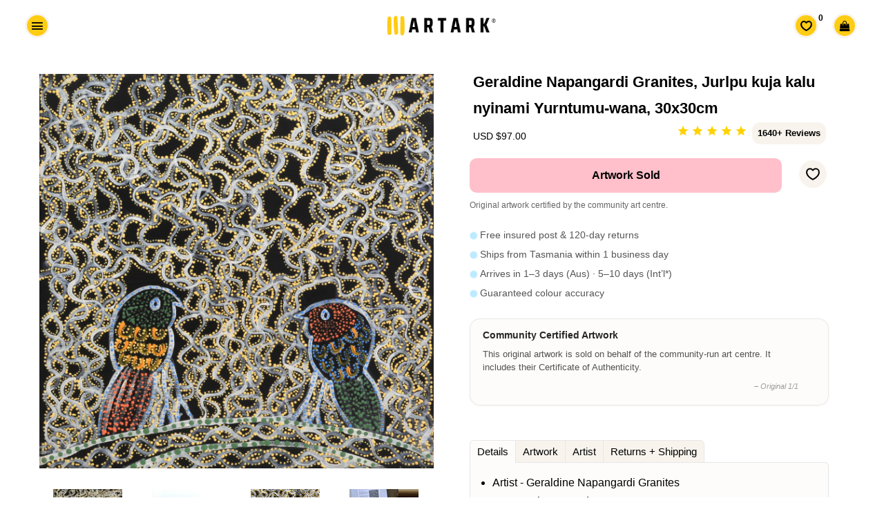

--- FILE ---
content_type: text/html; charset=utf-8
request_url: https://artark.com.au/en-us/products/geraldine-napangardi-granites-jurlpu-kuja-kalu-nyinami-yurntumu-wana-30x30cm
body_size: 36801
content:
<!doctype html>






<html class="no-js" lang="en-us">
<head>
  <link rel="canonical" href="https://artark.com.au/en-us/products/geraldine-napangardi-granites-jurlpu-kuja-kalu-nyinami-yurntumu-wana-30x30cm" />



    <!-- Keep preloading the homepage banner -->
    <link rel="preload" href="https://cdn.shopify.com/s/files/1/0949/4240/files/Helen_Hand_Banner_2400x1200px_1.0.jpg?v=1730346041" as="image" fetchpriority="high">
<link rel="preload" as="image" href="https://artark.com.au/cdn/shop/collections/d7668587fe04fb52c412b1975bd08c62_1600x800.jpg?v=1736471185" fetchpriority="high"><script type="application/ld+json">
{
  "@context": "https://schema.org",
  "@graph": [
    {
      "@type": ["ArtGallery","LocalBusiness","Organization"],
      "@id": "https://artark.com.au/#org",
      "name": "ART ARK® | Ethical Aboriginal Art",
      "alternateName": "ART ARK®",
      "url": "https://artark.com.au",
      "logo": "https://cdn.shopify.com/s/files/1/0949/4240/files/ART_ARK_LOGO_no_padding_-_transparent.png?v=1714392965",
      "image": "https://cdn.shopify.com/s/files/1/0949/4240/files/ART_ARK_LOGO_no_padding_-_transparent.png?v=1714392965",
      "description": "ART ARK® partners with community-run Aboriginal art centres to make buying authentic Aboriginal art easy and ethical. Open by appointment.",
      "telephone": "+61 447 632 126",
      "address": {
        "@type": "PostalAddress",
        "streetAddress": "Level 1/160-162 Cimitiere St",
        "addressLocality": "Launceston",
        "addressRegion": "TAS",
        "postalCode": "7250",
        "addressCountry": "AU"
      },
      "geo": {
        "@type": "GeoCoordinates",
        "latitude": -41.43362843347274,
        "longitude": 147.13891367495106
      },
      "priceRange": "$$",
      "sameAs": [
        "https://www.facebook.com/artarkFTA",
        "https://www.instagram.com/art.ark/",
        "https://www.pinterest.com.au/artarkFTA/",
        "https://www.tiktok.com/@.art.ark"
      ]
    },
    {
      "@type": "WebSite",
      "@id": "https://artark.com.au/#website",
      "name": "ART ARK® | Ethical Aboriginal Art",
      "url": "https://artark.com.au",
      "inLanguage": ["en","fr","de"],
      "publisher": { "@id": "https://artark.com.au/#org" },
      "potentialAction": {
        "@type": "SearchAction",
        "target": "https://artark.com.au/search?q={search_term_string}",
        "query-input": "required name=search_term_string"
      }
    }
  ]
}
</script>

  


 

  
  



  <style>
    .btn--full-width {
      width: 100%;
      box-sizing: border-box; /* Ensures padding and border are included in the element's total width and height */
    }
  </style>
<link rel="preload" href="https://cdnjs.cloudflare.com/ajax/libs/font-awesome/4.7.0/css/font-awesome.min.css" as="style" onload="this.onload=null;this.rel='stylesheet'">
<noscript><link rel="stylesheet" href="https://cdnjs.cloudflare.com/ajax/libs/font-awesome/4.7.0/css/font-awesome.min.css"></noscript>




  <script src="//ajax.googleapis.com/ajax/libs/jquery/1.11.0/jquery.min.js" type="text/javascript"></script>

 

  <meta name="p:domain_verify" content="29114a9c0d9d689baedc83bd84a92ac6"/>


  <!-- Basic page needs ================================================== -->
  <meta charset="utf-8">
<link rel="icon" href="//artark.com.au/cdn/shop/files/ART_ARK_Favicon3_512px.png?v=16128302981391144521" type="image/png" sizes="48x48">
<link rel="apple-touch-icon" href="//artark.com.au/cdn/shop/files/ART_ARK_Favicon3_512px.png?v=16128302981391144521"> 

  <!-- Global site tag (gtag.js) - Google Analytics -->
<script async src="https://www.googletagmanager.com/gtag/js?id=G-T22Q8X4GDM"></script>
<script>
  window.dataLayer = window.dataLayer || [];
  function gtag(){dataLayer.push(arguments);}
  gtag('js', new Date());

  gtag('config', 'G-T22Q8X4GDM');
</script>

  <!-- Title and description ================================================== -->
  <title>
    Geraldine Napangardi Granites, Jurlpu kuja kalu nyinami Yurntumu-wana,
  </title>  

  
  <meta name="description" content="Artist - Geraldine Napangardi Granites Community - Yuendumu   Art Centre/Community organisation - Warlukurlangu Artists Aboriginal Corporation   Catalogue number - 1793/16   Materials - Acrylic on pre-stretched canvas   Size(cm) - H30 W30 D3.5   Postage variants - Artwork posted pre-stretched and ready to hang Artwork " />
  

  <!-- Helpers ================================================== -->
  <meta property="og:type" content="product">
  <meta property="og:title" content="Geraldine Napangardi Granites, Jurlpu kuja kalu nyinami Yurntumu-wana, 30x30cm">
  <meta property="og:url" content="https://artark.com.au/en-us/products/geraldine-napangardi-granites-jurlpu-kuja-kalu-nyinami-yurntumu-wana-30x30cm"><meta property="og:image" content="https://artark.com.au/cdn/shop/products/Geraldine_Granites_1793-16_1024x1024.JPG?v=1575288273"><meta property="og:image" content="https://artark.com.au/cdn/shop/products/Geraldine_Granites_1793-16_1024x1024.JPG?v=1575288273"><meta property="og:image" content="https://artark.com.au/cdn/shop/products/IMG_4111_1024x1024.JPG?v=1575288273"><meta property="og:image" content="https://artark.com.au/cdn/shop/products/Geraldine_Granites_1793-16closeup_1024x1024.JPG?v=1575288273"><meta property="product:brand" content="artark">
  <meta property="product:availability" content="out of stock">
  <meta property="product:condition" content="new">
  <meta property="product:price:amount" content="97.0">
  <meta property="product:price:currency" content="AUD">
  <meta property="product:retailer_item_id" content="21903654659"><meta property="og:description" content="Artist - Geraldine Napangardi Granites Community - Yuendumu   Art Centre/Community organisation - Warlukurlangu Artists Aboriginal Corporation   Catalogue number - 1793/16   Materials - Acrylic on pre-stretched canvas   Size(cm) - H30 W30 D3.5   Postage variants - Artwork posted pre-stretched and ready to hang Artwork "><meta property="og:site_name" content="ART ARK® "><meta name="twitter:card" content="summary_large_image"><meta name="twitter:title" content="Geraldine Napangardi Granites, Jurlpu kuja kalu nyinami Yurntumu-wana, 30x30cm">
  <meta name="twitter:description" content="Artist - Geraldine Napangardi Granites Community - Yuendumu   Art Centre/Community organisation - Warlukurlangu Artists Aboriginal Corporation   Catalogue number - 1793/16   Materials - Acrylic on pre-stretched canvas   Size(cm) - H30 W30 D3.5   Postage variants - Artwork posted pre-stretched and ready to hang Artwork This painting depicts one of many ‘jurlpu’ (bird) species that live around Yuendumu. The bush around Yuendumu provides many different habitats for birds to live in. Many bird species live around waterholes and rivers, like the ‘pirniny-pirninypa’ (black fronted dotterel [Elseyornis melanops]). Others live in the spinifex country, like the ‘nuwiyingki’ or ‘panngarra’ (cockatiel [Nymphicus hollandicus]). Still others make nests in trees, like the ‘juwayikirdi’ (grey crowned babbler [Pomatostomus temporalis]).People hunt some of these species for meat. The most popular species to hunt today are the ‘yankirri’ (emu [Dromaius novaehollandiae]) and ‘wardilyka’ (bush turkey [Ardeotis"><meta name="twitter:image" content="https://artark.com.au/cdn/shop/products/Geraldine_Granites_1793-16_1024x1024.JPG?v=1575288273">

  <meta name="viewport" content="width=device-width,initial-scale=1">
<meta name="theme-color" content="#000000">


  <link rel="preload" href="//artark.com.au/cdn/shop/t/242/assets/theme.scss.css?v=83858996562258241081768531257" as="style" >
  <link rel="preload" href="//artark.com.au/cdn/shop/t/242/assets/timber.scss.css?v=83885724109772005831760673720" as="style" >
  <link rel="preload" href="//artark.com.au/cdn/shop/t/242/assets/upbrighter.css?v=183484250602756656001767761341" as="style">

  <!-- CSS ================================================== -->
  <link href="//artark.com.au/cdn/shop/t/242/assets/timber.scss.css?v=83885724109772005831760673720" rel="stylesheet" type="text/css" media="all" />
  <link href="//artark.com.au/cdn/shop/t/242/assets/theme.scss.css?v=83858996562258241081768531257" rel="stylesheet" type="text/css" media="all" />
  




  <!-- Header hook for plugins ================================================== -->
  <script>window.performance && window.performance.mark && window.performance.mark('shopify.content_for_header.start');</script><meta name="google-site-verification" content="JO7qSNhg_GhiprtXHp8Vvf9pHsB3Sh1ceQhOrUlDoXY">
<meta id="shopify-digital-wallet" name="shopify-digital-wallet" content="/9494240/digital_wallets/dialog">
<meta name="shopify-checkout-api-token" content="2c230b591ebbf6a4d4fb6be1efb0757b">
<meta id="in-context-paypal-metadata" data-shop-id="9494240" data-venmo-supported="false" data-environment="production" data-locale="en_US" data-paypal-v4="true" data-currency="USD">
<link rel="alternate" hreflang="x-default" href="https://artark.com.au/products/geraldine-napangardi-granites-jurlpu-kuja-kalu-nyinami-yurntumu-wana-30x30cm">
<link rel="alternate" hreflang="en" href="https://artark.com.au/products/geraldine-napangardi-granites-jurlpu-kuja-kalu-nyinami-yurntumu-wana-30x30cm">
<link rel="alternate" hreflang="fr" href="https://artark.com.au/fr/products/geraldine-napangardi-granites-jurlpu-kuja-kalu-nyinami-yurntumu-wana-30x30cm">
<link rel="alternate" hreflang="de" href="https://artark.com.au/de/products/geraldine-napangardi-granites-jurlpu-kuja-kalu-nyinami-yurntumu-wana-30x30cm">
<link rel="alternate" hreflang="en-US" href="https://artark.com.au/en-us/products/geraldine-napangardi-granites-jurlpu-kuja-kalu-nyinami-yurntumu-wana-30x30cm">
<link rel="alternate" hreflang="en-GB" href="https://artark.com.au/en-uk/products/geraldine-napangardi-granites-jurlpu-kuja-kalu-nyinami-yurntumu-wana-30x30cm">
<link rel="alternate" type="application/json+oembed" href="https://artark.com.au/en-us/products/geraldine-napangardi-granites-jurlpu-kuja-kalu-nyinami-yurntumu-wana-30x30cm.oembed">
<script async="async" src="/checkouts/internal/preloads.js?locale=en-US"></script>
<link rel="preconnect" href="https://shop.app" crossorigin="anonymous">
<script async="async" src="https://shop.app/checkouts/internal/preloads.js?locale=en-US&shop_id=9494240" crossorigin="anonymous"></script>
<script id="apple-pay-shop-capabilities" type="application/json">{"shopId":9494240,"countryCode":"AU","currencyCode":"USD","merchantCapabilities":["supports3DS"],"merchantId":"gid:\/\/shopify\/Shop\/9494240","merchantName":"ART ARK® ","requiredBillingContactFields":["postalAddress","email","phone"],"requiredShippingContactFields":["postalAddress","email","phone"],"shippingType":"shipping","supportedNetworks":["visa","masterCard","amex","jcb"],"total":{"type":"pending","label":"ART ARK® ","amount":"1.00"},"shopifyPaymentsEnabled":true,"supportsSubscriptions":true}</script>
<script id="shopify-features" type="application/json">{"accessToken":"2c230b591ebbf6a4d4fb6be1efb0757b","betas":["rich-media-storefront-analytics"],"domain":"artark.com.au","predictiveSearch":true,"shopId":9494240,"locale":"en"}</script>
<script>var Shopify = Shopify || {};
Shopify.shop = "artark.myshopify.com";
Shopify.locale = "en";
Shopify.currency = {"active":"USD","rate":"0.69412326"};
Shopify.country = "US";
Shopify.theme = {"name":"07.01.2026","id":154397638880,"schema_name":null,"schema_version":null,"theme_store_id":null,"role":"main"};
Shopify.theme.handle = "null";
Shopify.theme.style = {"id":null,"handle":null};
Shopify.cdnHost = "artark.com.au/cdn";
Shopify.routes = Shopify.routes || {};
Shopify.routes.root = "/en-us/";</script>
<script type="module">!function(o){(o.Shopify=o.Shopify||{}).modules=!0}(window);</script>
<script>!function(o){function n(){var o=[];function n(){o.push(Array.prototype.slice.apply(arguments))}return n.q=o,n}var t=o.Shopify=o.Shopify||{};t.loadFeatures=n(),t.autoloadFeatures=n()}(window);</script>
<script>
  window.ShopifyPay = window.ShopifyPay || {};
  window.ShopifyPay.apiHost = "shop.app\/pay";
  window.ShopifyPay.redirectState = null;
</script>
<script id="shop-js-analytics" type="application/json">{"pageType":"product"}</script>
<script defer="defer" async type="module" src="//artark.com.au/cdn/shopifycloud/shop-js/modules/v2/client.init-shop-cart-sync_BT-GjEfc.en.esm.js"></script>
<script defer="defer" async type="module" src="//artark.com.au/cdn/shopifycloud/shop-js/modules/v2/chunk.common_D58fp_Oc.esm.js"></script>
<script defer="defer" async type="module" src="//artark.com.au/cdn/shopifycloud/shop-js/modules/v2/chunk.modal_xMitdFEc.esm.js"></script>
<script type="module">
  await import("//artark.com.au/cdn/shopifycloud/shop-js/modules/v2/client.init-shop-cart-sync_BT-GjEfc.en.esm.js");
await import("//artark.com.au/cdn/shopifycloud/shop-js/modules/v2/chunk.common_D58fp_Oc.esm.js");
await import("//artark.com.au/cdn/shopifycloud/shop-js/modules/v2/chunk.modal_xMitdFEc.esm.js");

  window.Shopify.SignInWithShop?.initShopCartSync?.({"fedCMEnabled":true,"windoidEnabled":true});

</script>
<script>
  window.Shopify = window.Shopify || {};
  if (!window.Shopify.featureAssets) window.Shopify.featureAssets = {};
  window.Shopify.featureAssets['shop-js'] = {"shop-cart-sync":["modules/v2/client.shop-cart-sync_DZOKe7Ll.en.esm.js","modules/v2/chunk.common_D58fp_Oc.esm.js","modules/v2/chunk.modal_xMitdFEc.esm.js"],"init-fed-cm":["modules/v2/client.init-fed-cm_B6oLuCjv.en.esm.js","modules/v2/chunk.common_D58fp_Oc.esm.js","modules/v2/chunk.modal_xMitdFEc.esm.js"],"shop-cash-offers":["modules/v2/client.shop-cash-offers_D2sdYoxE.en.esm.js","modules/v2/chunk.common_D58fp_Oc.esm.js","modules/v2/chunk.modal_xMitdFEc.esm.js"],"shop-login-button":["modules/v2/client.shop-login-button_QeVjl5Y3.en.esm.js","modules/v2/chunk.common_D58fp_Oc.esm.js","modules/v2/chunk.modal_xMitdFEc.esm.js"],"pay-button":["modules/v2/client.pay-button_DXTOsIq6.en.esm.js","modules/v2/chunk.common_D58fp_Oc.esm.js","modules/v2/chunk.modal_xMitdFEc.esm.js"],"shop-button":["modules/v2/client.shop-button_DQZHx9pm.en.esm.js","modules/v2/chunk.common_D58fp_Oc.esm.js","modules/v2/chunk.modal_xMitdFEc.esm.js"],"avatar":["modules/v2/client.avatar_BTnouDA3.en.esm.js"],"init-windoid":["modules/v2/client.init-windoid_CR1B-cfM.en.esm.js","modules/v2/chunk.common_D58fp_Oc.esm.js","modules/v2/chunk.modal_xMitdFEc.esm.js"],"init-shop-for-new-customer-accounts":["modules/v2/client.init-shop-for-new-customer-accounts_C_vY_xzh.en.esm.js","modules/v2/client.shop-login-button_QeVjl5Y3.en.esm.js","modules/v2/chunk.common_D58fp_Oc.esm.js","modules/v2/chunk.modal_xMitdFEc.esm.js"],"init-shop-email-lookup-coordinator":["modules/v2/client.init-shop-email-lookup-coordinator_BI7n9ZSv.en.esm.js","modules/v2/chunk.common_D58fp_Oc.esm.js","modules/v2/chunk.modal_xMitdFEc.esm.js"],"init-shop-cart-sync":["modules/v2/client.init-shop-cart-sync_BT-GjEfc.en.esm.js","modules/v2/chunk.common_D58fp_Oc.esm.js","modules/v2/chunk.modal_xMitdFEc.esm.js"],"shop-toast-manager":["modules/v2/client.shop-toast-manager_DiYdP3xc.en.esm.js","modules/v2/chunk.common_D58fp_Oc.esm.js","modules/v2/chunk.modal_xMitdFEc.esm.js"],"init-customer-accounts":["modules/v2/client.init-customer-accounts_D9ZNqS-Q.en.esm.js","modules/v2/client.shop-login-button_QeVjl5Y3.en.esm.js","modules/v2/chunk.common_D58fp_Oc.esm.js","modules/v2/chunk.modal_xMitdFEc.esm.js"],"init-customer-accounts-sign-up":["modules/v2/client.init-customer-accounts-sign-up_iGw4briv.en.esm.js","modules/v2/client.shop-login-button_QeVjl5Y3.en.esm.js","modules/v2/chunk.common_D58fp_Oc.esm.js","modules/v2/chunk.modal_xMitdFEc.esm.js"],"shop-follow-button":["modules/v2/client.shop-follow-button_CqMgW2wH.en.esm.js","modules/v2/chunk.common_D58fp_Oc.esm.js","modules/v2/chunk.modal_xMitdFEc.esm.js"],"checkout-modal":["modules/v2/client.checkout-modal_xHeaAweL.en.esm.js","modules/v2/chunk.common_D58fp_Oc.esm.js","modules/v2/chunk.modal_xMitdFEc.esm.js"],"shop-login":["modules/v2/client.shop-login_D91U-Q7h.en.esm.js","modules/v2/chunk.common_D58fp_Oc.esm.js","modules/v2/chunk.modal_xMitdFEc.esm.js"],"lead-capture":["modules/v2/client.lead-capture_BJmE1dJe.en.esm.js","modules/v2/chunk.common_D58fp_Oc.esm.js","modules/v2/chunk.modal_xMitdFEc.esm.js"],"payment-terms":["modules/v2/client.payment-terms_Ci9AEqFq.en.esm.js","modules/v2/chunk.common_D58fp_Oc.esm.js","modules/v2/chunk.modal_xMitdFEc.esm.js"]};
</script>
<script>(function() {
  var isLoaded = false;
  function asyncLoad() {
    if (isLoaded) return;
    isLoaded = true;
    var urls = ["https:\/\/cdn-stamped-io.azureedge.net\/files\/widget.min.js?shop=artark.myshopify.com","https:\/\/cdn1.stamped.io\/files\/widget.min.js?shop=artark.myshopify.com","https:\/\/cloudsearch-1f874.kxcdn.com\/shopify.js?srp=\/a\/search\u0026shop=artark.myshopify.com","https:\/\/cdn.nfcube.com\/instafeed-40d3433811dad837b4a45dc2105b2d6e.js?shop=artark.myshopify.com","https:\/\/cdn.hextom.com\/js\/quickannouncementbar.js?shop=artark.myshopify.com"];
    for (var i = 0; i < urls.length; i++) {
      var s = document.createElement('script');
      s.type = 'text/javascript';
      s.async = true;
      s.src = urls[i];
      var x = document.getElementsByTagName('script')[0];
      x.parentNode.insertBefore(s, x);
    }
  };
  if(window.attachEvent) {
    window.attachEvent('onload', asyncLoad);
  } else {
    window.addEventListener('load', asyncLoad, false);
  }
})();</script>
<script id="__st">var __st={"a":9494240,"offset":39600,"reqid":"0f071c1b-aef9-4fa8-9333-17eef4957e38-1769063600","pageurl":"artark.com.au\/en-us\/products\/geraldine-napangardi-granites-jurlpu-kuja-kalu-nyinami-yurntumu-wana-30x30cm","u":"671ae9ada3ea","p":"product","rtyp":"product","rid":7081322371};</script>
<script>window.ShopifyPaypalV4VisibilityTracking = true;</script>
<script id="captcha-bootstrap">!function(){'use strict';const t='contact',e='account',n='new_comment',o=[[t,t],['blogs',n],['comments',n],[t,'customer']],c=[[e,'customer_login'],[e,'guest_login'],[e,'recover_customer_password'],[e,'create_customer']],r=t=>t.map((([t,e])=>`form[action*='/${t}']:not([data-nocaptcha='true']) input[name='form_type'][value='${e}']`)).join(','),a=t=>()=>t?[...document.querySelectorAll(t)].map((t=>t.form)):[];function s(){const t=[...o],e=r(t);return a(e)}const i='password',u='form_key',d=['recaptcha-v3-token','g-recaptcha-response','h-captcha-response',i],f=()=>{try{return window.sessionStorage}catch{return}},m='__shopify_v',_=t=>t.elements[u];function p(t,e,n=!1){try{const o=window.sessionStorage,c=JSON.parse(o.getItem(e)),{data:r}=function(t){const{data:e,action:n}=t;return t[m]||n?{data:e,action:n}:{data:t,action:n}}(c);for(const[e,n]of Object.entries(r))t.elements[e]&&(t.elements[e].value=n);n&&o.removeItem(e)}catch(o){console.error('form repopulation failed',{error:o})}}const l='form_type',E='cptcha';function T(t){t.dataset[E]=!0}const w=window,h=w.document,L='Shopify',v='ce_forms',y='captcha';let A=!1;((t,e)=>{const n=(g='f06e6c50-85a8-45c8-87d0-21a2b65856fe',I='https://cdn.shopify.com/shopifycloud/storefront-forms-hcaptcha/ce_storefront_forms_captcha_hcaptcha.v1.5.2.iife.js',D={infoText:'Protected by hCaptcha',privacyText:'Privacy',termsText:'Terms'},(t,e,n)=>{const o=w[L][v],c=o.bindForm;if(c)return c(t,g,e,D).then(n);var r;o.q.push([[t,g,e,D],n]),r=I,A||(h.body.append(Object.assign(h.createElement('script'),{id:'captcha-provider',async:!0,src:r})),A=!0)});var g,I,D;w[L]=w[L]||{},w[L][v]=w[L][v]||{},w[L][v].q=[],w[L][y]=w[L][y]||{},w[L][y].protect=function(t,e){n(t,void 0,e),T(t)},Object.freeze(w[L][y]),function(t,e,n,w,h,L){const[v,y,A,g]=function(t,e,n){const i=e?o:[],u=t?c:[],d=[...i,...u],f=r(d),m=r(i),_=r(d.filter((([t,e])=>n.includes(e))));return[a(f),a(m),a(_),s()]}(w,h,L),I=t=>{const e=t.target;return e instanceof HTMLFormElement?e:e&&e.form},D=t=>v().includes(t);t.addEventListener('submit',(t=>{const e=I(t);if(!e)return;const n=D(e)&&!e.dataset.hcaptchaBound&&!e.dataset.recaptchaBound,o=_(e),c=g().includes(e)&&(!o||!o.value);(n||c)&&t.preventDefault(),c&&!n&&(function(t){try{if(!f())return;!function(t){const e=f();if(!e)return;const n=_(t);if(!n)return;const o=n.value;o&&e.removeItem(o)}(t);const e=Array.from(Array(32),(()=>Math.random().toString(36)[2])).join('');!function(t,e){_(t)||t.append(Object.assign(document.createElement('input'),{type:'hidden',name:u})),t.elements[u].value=e}(t,e),function(t,e){const n=f();if(!n)return;const o=[...t.querySelectorAll(`input[type='${i}']`)].map((({name:t})=>t)),c=[...d,...o],r={};for(const[a,s]of new FormData(t).entries())c.includes(a)||(r[a]=s);n.setItem(e,JSON.stringify({[m]:1,action:t.action,data:r}))}(t,e)}catch(e){console.error('failed to persist form',e)}}(e),e.submit())}));const S=(t,e)=>{t&&!t.dataset[E]&&(n(t,e.some((e=>e===t))),T(t))};for(const o of['focusin','change'])t.addEventListener(o,(t=>{const e=I(t);D(e)&&S(e,y())}));const B=e.get('form_key'),M=e.get(l),P=B&&M;t.addEventListener('DOMContentLoaded',(()=>{const t=y();if(P)for(const e of t)e.elements[l].value===M&&p(e,B);[...new Set([...A(),...v().filter((t=>'true'===t.dataset.shopifyCaptcha))])].forEach((e=>S(e,t)))}))}(h,new URLSearchParams(w.location.search),n,t,e,['guest_login'])})(!0,!0)}();</script>
<script integrity="sha256-4kQ18oKyAcykRKYeNunJcIwy7WH5gtpwJnB7kiuLZ1E=" data-source-attribution="shopify.loadfeatures" defer="defer" src="//artark.com.au/cdn/shopifycloud/storefront/assets/storefront/load_feature-a0a9edcb.js" crossorigin="anonymous"></script>
<script crossorigin="anonymous" defer="defer" src="//artark.com.au/cdn/shopifycloud/storefront/assets/shopify_pay/storefront-65b4c6d7.js?v=20250812"></script>
<script data-source-attribution="shopify.dynamic_checkout.dynamic.init">var Shopify=Shopify||{};Shopify.PaymentButton=Shopify.PaymentButton||{isStorefrontPortableWallets:!0,init:function(){window.Shopify.PaymentButton.init=function(){};var t=document.createElement("script");t.src="https://artark.com.au/cdn/shopifycloud/portable-wallets/latest/portable-wallets.en.js",t.type="module",document.head.appendChild(t)}};
</script>
<script data-source-attribution="shopify.dynamic_checkout.buyer_consent">
  function portableWalletsHideBuyerConsent(e){var t=document.getElementById("shopify-buyer-consent"),n=document.getElementById("shopify-subscription-policy-button");t&&n&&(t.classList.add("hidden"),t.setAttribute("aria-hidden","true"),n.removeEventListener("click",e))}function portableWalletsShowBuyerConsent(e){var t=document.getElementById("shopify-buyer-consent"),n=document.getElementById("shopify-subscription-policy-button");t&&n&&(t.classList.remove("hidden"),t.removeAttribute("aria-hidden"),n.addEventListener("click",e))}window.Shopify?.PaymentButton&&(window.Shopify.PaymentButton.hideBuyerConsent=portableWalletsHideBuyerConsent,window.Shopify.PaymentButton.showBuyerConsent=portableWalletsShowBuyerConsent);
</script>
<script data-source-attribution="shopify.dynamic_checkout.cart.bootstrap">document.addEventListener("DOMContentLoaded",(function(){function t(){return document.querySelector("shopify-accelerated-checkout-cart, shopify-accelerated-checkout")}if(t())Shopify.PaymentButton.init();else{new MutationObserver((function(e,n){t()&&(Shopify.PaymentButton.init(),n.disconnect())})).observe(document.body,{childList:!0,subtree:!0})}}));
</script>
<link id="shopify-accelerated-checkout-styles" rel="stylesheet" media="screen" href="https://artark.com.au/cdn/shopifycloud/portable-wallets/latest/accelerated-checkout-backwards-compat.css" crossorigin="anonymous">
<style id="shopify-accelerated-checkout-cart">
        #shopify-buyer-consent {
  margin-top: 1em;
  display: inline-block;
  width: 100%;
}

#shopify-buyer-consent.hidden {
  display: none;
}

#shopify-subscription-policy-button {
  background: none;
  border: none;
  padding: 0;
  text-decoration: underline;
  font-size: inherit;
  cursor: pointer;
}

#shopify-subscription-policy-button::before {
  box-shadow: none;
}

      </style>

<script>window.performance && window.performance.mark && window.performance.mark('shopify.content_for_header.end');</script>
  <!-- /snippets/oldIE-js.liquid -->


<!--[if lt IE 9]>
<script src="//cdnjs.cloudflare.com/ajax/libs/html5shiv/3.7.2/html5shiv.min.js" type="text/javascript"></script>
<script src="//artark.com.au/cdn/shop/t/242/assets/respond.min.js?v=52248677837542619231760672646" type="text/javascript"></script>
<link href="//artark.com.au/cdn/shop/t/242/assets/respond-proxy.html" id="respond-proxy" rel="respond-proxy" />
<link href="//artark.com.au/search?q=5a4f2e1ecd52e5712f1b8162c04c8ecf" id="respond-redirect" rel="respond-redirect" />
<script src="//artark.com.au/search?q=5a4f2e1ecd52e5712f1b8162c04c8ecf" type="text/javascript"></script>
<![endif]-->


<!--[if (lte IE 9) ]><script src="//artark.com.au/cdn/shop/t/242/assets/match-media.min.js?v=159635276924582161481760672646" type="text/javascript"></script><![endif]-->


  
  <script src="//artark.com.au/cdn/shop/t/242/assets/modernizr.min.js?v=21391054748206432451760672646" type="text/javascript"></script>

  
  


  <link rel="stylesheet" href="//artark.com.au/cdn/shop/t/242/assets/flexslider.css?v=23088192865648348611760673720" type="text/css" media="screen" />
  <script defer src="//artark.com.au/cdn/shop/t/242/assets/jquery.flexslider.js?v=61814945091536186981760672646"></script>
  <script defer src="//artark.com.au/cdn/shop/t/242/assets/upbrighter.js?v=173640703376035021861760672646"></script>
  <link href="//artark.com.au/cdn/shop/t/242/assets/upbrighter.css?v=183484250602756656001767761341" rel="stylesheet" type="text/css" media="all" />

  

  
  






 

<!-- BEGIN app block: shopify://apps/uppromote-affiliate/blocks/core-script/64c32457-930d-4cb9-9641-e24c0d9cf1f4 --><!-- BEGIN app snippet: core-metafields-setting --><!--suppress ES6ConvertVarToLetConst -->
<script type="application/json" id="core-uppromote-settings">{"app_env":{"env":"production"},"message_bar_setting":{"referral_enable":0,"referral_content":"You're shopping with {affiliate_name}!","referral_font":"Poppins","referral_font_size":14,"referral_text_color":"#ffffff","referral_background_color":"#338FB1","not_referral_enable":0,"not_referral_content":"Enjoy your time.","not_referral_font":"Poppins","not_referral_font_size":14,"not_referral_text_color":"#ffffff","not_referral_background_color":"#338FB1"}}</script>
<script type="application/json" id="core-uppromote-cart">{"note":null,"attributes":{},"original_total_price":0,"total_price":0,"total_discount":0,"total_weight":0.0,"item_count":0,"items":[],"requires_shipping":false,"currency":"USD","items_subtotal_price":0,"cart_level_discount_applications":[],"checkout_charge_amount":0}</script>
<script id="core-uppromote-quick-store-tracking-vars">
    function getDocumentContext(){const{href:a,hash:b,host:c,hostname:d,origin:e,pathname:f,port:g,protocol:h,search:i}=window.location,j=document.referrer,k=document.characterSet,l=document.title;return{location:{href:a,hash:b,host:c,hostname:d,origin:e,pathname:f,port:g,protocol:h,search:i},referrer:j||document.location.href,characterSet:k,title:l}}function getNavigatorContext(){const{language:a,cookieEnabled:b,languages:c,userAgent:d}=navigator;return{language:a,cookieEnabled:b,languages:c,userAgent:d}}function getWindowContext(){const{innerHeight:a,innerWidth:b,outerHeight:c,outerWidth:d,origin:e,screen:{height:j,width:k},screenX:f,screenY:g,scrollX:h,scrollY:i}=window;return{innerHeight:a,innerWidth:b,outerHeight:c,outerWidth:d,origin:e,screen:{screenHeight:j,screenWidth:k},screenX:f,screenY:g,scrollX:h,scrollY:i,location:getDocumentContext().location}}function getContext(){return{document:getDocumentContext(),navigator:getNavigatorContext(),window:getWindowContext()}}
    if (window.location.href.includes('?sca_ref=')) {
        localStorage.setItem('__up_lastViewedPageContext', JSON.stringify({
            context: getContext(),
            timestamp: new Date().toISOString(),
        }))
    }
</script>

<script id="core-uppromote-setting-booster">
    var UpPromoteCoreSettings = JSON.parse(document.getElementById('core-uppromote-settings').textContent)
    UpPromoteCoreSettings.currentCart = JSON.parse(document.getElementById('core-uppromote-cart')?.textContent || '{}')
    const idToClean = ['core-uppromote-settings', 'core-uppromote-cart', 'core-uppromote-setting-booster', 'core-uppromote-quick-store-tracking-vars']
    idToClean.forEach(id => {
        document.getElementById(id)?.remove()
    })
</script>
<!-- END app snippet -->


<!-- END app block --><script src="https://cdn.shopify.com/extensions/019b8d54-2388-79d8-becc-d32a3afe2c7a/omnisend-50/assets/omnisend-in-shop.js" type="text/javascript" defer="defer"></script>
<script src="https://cdn.shopify.com/extensions/019be3ca-b096-7794-a07a-cc1297362ed9/app-108/assets/core.min.js" type="text/javascript" defer="defer"></script>
<script src="https://cdn.shopify.com/extensions/019bc2d0-0f91-74d4-a43b-076b6407206d/quick-announcement-bar-prod-97/assets/quickannouncementbar.js" type="text/javascript" defer="defer"></script>
<link href="https://monorail-edge.shopifysvc.com" rel="dns-prefetch">
<script>(function(){if ("sendBeacon" in navigator && "performance" in window) {try {var session_token_from_headers = performance.getEntriesByType('navigation')[0].serverTiming.find(x => x.name == '_s').description;} catch {var session_token_from_headers = undefined;}var session_cookie_matches = document.cookie.match(/_shopify_s=([^;]*)/);var session_token_from_cookie = session_cookie_matches && session_cookie_matches.length === 2 ? session_cookie_matches[1] : "";var session_token = session_token_from_headers || session_token_from_cookie || "";function handle_abandonment_event(e) {var entries = performance.getEntries().filter(function(entry) {return /monorail-edge.shopifysvc.com/.test(entry.name);});if (!window.abandonment_tracked && entries.length === 0) {window.abandonment_tracked = true;var currentMs = Date.now();var navigation_start = performance.timing.navigationStart;var payload = {shop_id: 9494240,url: window.location.href,navigation_start,duration: currentMs - navigation_start,session_token,page_type: "product"};window.navigator.sendBeacon("https://monorail-edge.shopifysvc.com/v1/produce", JSON.stringify({schema_id: "online_store_buyer_site_abandonment/1.1",payload: payload,metadata: {event_created_at_ms: currentMs,event_sent_at_ms: currentMs}}));}}window.addEventListener('pagehide', handle_abandonment_event);}}());</script>
<script id="web-pixels-manager-setup">(function e(e,d,r,n,o){if(void 0===o&&(o={}),!Boolean(null===(a=null===(i=window.Shopify)||void 0===i?void 0:i.analytics)||void 0===a?void 0:a.replayQueue)){var i,a;window.Shopify=window.Shopify||{};var t=window.Shopify;t.analytics=t.analytics||{};var s=t.analytics;s.replayQueue=[],s.publish=function(e,d,r){return s.replayQueue.push([e,d,r]),!0};try{self.performance.mark("wpm:start")}catch(e){}var l=function(){var e={modern:/Edge?\/(1{2}[4-9]|1[2-9]\d|[2-9]\d{2}|\d{4,})\.\d+(\.\d+|)|Firefox\/(1{2}[4-9]|1[2-9]\d|[2-9]\d{2}|\d{4,})\.\d+(\.\d+|)|Chrom(ium|e)\/(9{2}|\d{3,})\.\d+(\.\d+|)|(Maci|X1{2}).+ Version\/(15\.\d+|(1[6-9]|[2-9]\d|\d{3,})\.\d+)([,.]\d+|)( \(\w+\)|)( Mobile\/\w+|) Safari\/|Chrome.+OPR\/(9{2}|\d{3,})\.\d+\.\d+|(CPU[ +]OS|iPhone[ +]OS|CPU[ +]iPhone|CPU IPhone OS|CPU iPad OS)[ +]+(15[._]\d+|(1[6-9]|[2-9]\d|\d{3,})[._]\d+)([._]\d+|)|Android:?[ /-](13[3-9]|1[4-9]\d|[2-9]\d{2}|\d{4,})(\.\d+|)(\.\d+|)|Android.+Firefox\/(13[5-9]|1[4-9]\d|[2-9]\d{2}|\d{4,})\.\d+(\.\d+|)|Android.+Chrom(ium|e)\/(13[3-9]|1[4-9]\d|[2-9]\d{2}|\d{4,})\.\d+(\.\d+|)|SamsungBrowser\/([2-9]\d|\d{3,})\.\d+/,legacy:/Edge?\/(1[6-9]|[2-9]\d|\d{3,})\.\d+(\.\d+|)|Firefox\/(5[4-9]|[6-9]\d|\d{3,})\.\d+(\.\d+|)|Chrom(ium|e)\/(5[1-9]|[6-9]\d|\d{3,})\.\d+(\.\d+|)([\d.]+$|.*Safari\/(?![\d.]+ Edge\/[\d.]+$))|(Maci|X1{2}).+ Version\/(10\.\d+|(1[1-9]|[2-9]\d|\d{3,})\.\d+)([,.]\d+|)( \(\w+\)|)( Mobile\/\w+|) Safari\/|Chrome.+OPR\/(3[89]|[4-9]\d|\d{3,})\.\d+\.\d+|(CPU[ +]OS|iPhone[ +]OS|CPU[ +]iPhone|CPU IPhone OS|CPU iPad OS)[ +]+(10[._]\d+|(1[1-9]|[2-9]\d|\d{3,})[._]\d+)([._]\d+|)|Android:?[ /-](13[3-9]|1[4-9]\d|[2-9]\d{2}|\d{4,})(\.\d+|)(\.\d+|)|Mobile Safari.+OPR\/([89]\d|\d{3,})\.\d+\.\d+|Android.+Firefox\/(13[5-9]|1[4-9]\d|[2-9]\d{2}|\d{4,})\.\d+(\.\d+|)|Android.+Chrom(ium|e)\/(13[3-9]|1[4-9]\d|[2-9]\d{2}|\d{4,})\.\d+(\.\d+|)|Android.+(UC? ?Browser|UCWEB|U3)[ /]?(15\.([5-9]|\d{2,})|(1[6-9]|[2-9]\d|\d{3,})\.\d+)\.\d+|SamsungBrowser\/(5\.\d+|([6-9]|\d{2,})\.\d+)|Android.+MQ{2}Browser\/(14(\.(9|\d{2,})|)|(1[5-9]|[2-9]\d|\d{3,})(\.\d+|))(\.\d+|)|K[Aa][Ii]OS\/(3\.\d+|([4-9]|\d{2,})\.\d+)(\.\d+|)/},d=e.modern,r=e.legacy,n=navigator.userAgent;return n.match(d)?"modern":n.match(r)?"legacy":"unknown"}(),u="modern"===l?"modern":"legacy",c=(null!=n?n:{modern:"",legacy:""})[u],f=function(e){return[e.baseUrl,"/wpm","/b",e.hashVersion,"modern"===e.buildTarget?"m":"l",".js"].join("")}({baseUrl:d,hashVersion:r,buildTarget:u}),m=function(e){var d=e.version,r=e.bundleTarget,n=e.surface,o=e.pageUrl,i=e.monorailEndpoint;return{emit:function(e){var a=e.status,t=e.errorMsg,s=(new Date).getTime(),l=JSON.stringify({metadata:{event_sent_at_ms:s},events:[{schema_id:"web_pixels_manager_load/3.1",payload:{version:d,bundle_target:r,page_url:o,status:a,surface:n,error_msg:t},metadata:{event_created_at_ms:s}}]});if(!i)return console&&console.warn&&console.warn("[Web Pixels Manager] No Monorail endpoint provided, skipping logging."),!1;try{return self.navigator.sendBeacon.bind(self.navigator)(i,l)}catch(e){}var u=new XMLHttpRequest;try{return u.open("POST",i,!0),u.setRequestHeader("Content-Type","text/plain"),u.send(l),!0}catch(e){return console&&console.warn&&console.warn("[Web Pixels Manager] Got an unhandled error while logging to Monorail."),!1}}}}({version:r,bundleTarget:l,surface:e.surface,pageUrl:self.location.href,monorailEndpoint:e.monorailEndpoint});try{o.browserTarget=l,function(e){var d=e.src,r=e.async,n=void 0===r||r,o=e.onload,i=e.onerror,a=e.sri,t=e.scriptDataAttributes,s=void 0===t?{}:t,l=document.createElement("script"),u=document.querySelector("head"),c=document.querySelector("body");if(l.async=n,l.src=d,a&&(l.integrity=a,l.crossOrigin="anonymous"),s)for(var f in s)if(Object.prototype.hasOwnProperty.call(s,f))try{l.dataset[f]=s[f]}catch(e){}if(o&&l.addEventListener("load",o),i&&l.addEventListener("error",i),u)u.appendChild(l);else{if(!c)throw new Error("Did not find a head or body element to append the script");c.appendChild(l)}}({src:f,async:!0,onload:function(){if(!function(){var e,d;return Boolean(null===(d=null===(e=window.Shopify)||void 0===e?void 0:e.analytics)||void 0===d?void 0:d.initialized)}()){var d=window.webPixelsManager.init(e)||void 0;if(d){var r=window.Shopify.analytics;r.replayQueue.forEach((function(e){var r=e[0],n=e[1],o=e[2];d.publishCustomEvent(r,n,o)})),r.replayQueue=[],r.publish=d.publishCustomEvent,r.visitor=d.visitor,r.initialized=!0}}},onerror:function(){return m.emit({status:"failed",errorMsg:"".concat(f," has failed to load")})},sri:function(e){var d=/^sha384-[A-Za-z0-9+/=]+$/;return"string"==typeof e&&d.test(e)}(c)?c:"",scriptDataAttributes:o}),m.emit({status:"loading"})}catch(e){m.emit({status:"failed",errorMsg:(null==e?void 0:e.message)||"Unknown error"})}}})({shopId: 9494240,storefrontBaseUrl: "https://artark.com.au",extensionsBaseUrl: "https://extensions.shopifycdn.com/cdn/shopifycloud/web-pixels-manager",monorailEndpoint: "https://monorail-edge.shopifysvc.com/unstable/produce_batch",surface: "storefront-renderer",enabledBetaFlags: ["2dca8a86"],webPixelsConfigList: [{"id":"771719392","configuration":"{\"shopId\":\"135024\",\"env\":\"production\",\"metaData\":\"[]\"}","eventPayloadVersion":"v1","runtimeContext":"STRICT","scriptVersion":"b5f36dde5f056353eb93a774a57c735e","type":"APP","apiClientId":2773553,"privacyPurposes":[],"dataSharingAdjustments":{"protectedCustomerApprovalScopes":["read_customer_address","read_customer_email","read_customer_name","read_customer_personal_data","read_customer_phone"]}},{"id":"451051744","configuration":"{\"config\":\"{\\\"pixel_id\\\":\\\"G-T22Q8X4GDM\\\",\\\"target_country\\\":\\\"AU\\\",\\\"gtag_events\\\":[{\\\"type\\\":\\\"begin_checkout\\\",\\\"action_label\\\":[\\\"G-T22Q8X4GDM\\\",\\\"AW-931727734\\\/rBZ9CO3c3ooBEPaSpLwD\\\"]},{\\\"type\\\":\\\"search\\\",\\\"action_label\\\":[\\\"G-T22Q8X4GDM\\\",\\\"AW-931727734\\\/BoE6COjd3ooBEPaSpLwD\\\"]},{\\\"type\\\":\\\"view_item\\\",\\\"action_label\\\":[\\\"G-T22Q8X4GDM\\\",\\\"AW-931727734\\\/a6zCCOfc3ooBEPaSpLwD\\\",\\\"MC-KBNPYKX2TE\\\"]},{\\\"type\\\":\\\"purchase\\\",\\\"action_label\\\":[\\\"G-T22Q8X4GDM\\\",\\\"AW-931727734\\\/2wPYCOTc3ooBEPaSpLwD\\\",\\\"MC-KBNPYKX2TE\\\"]},{\\\"type\\\":\\\"page_view\\\",\\\"action_label\\\":[\\\"G-T22Q8X4GDM\\\",\\\"AW-931727734\\\/vt9KCOHc3ooBEPaSpLwD\\\",\\\"MC-KBNPYKX2TE\\\"]},{\\\"type\\\":\\\"add_payment_info\\\",\\\"action_label\\\":[\\\"G-T22Q8X4GDM\\\",\\\"AW-931727734\\\/FvobCOvd3ooBEPaSpLwD\\\"]},{\\\"type\\\":\\\"add_to_cart\\\",\\\"action_label\\\":[\\\"G-T22Q8X4GDM\\\",\\\"AW-931727734\\\/VcA-COrc3ooBEPaSpLwD\\\"]}],\\\"enable_monitoring_mode\\\":false}\"}","eventPayloadVersion":"v1","runtimeContext":"OPEN","scriptVersion":"b2a88bafab3e21179ed38636efcd8a93","type":"APP","apiClientId":1780363,"privacyPurposes":[],"dataSharingAdjustments":{"protectedCustomerApprovalScopes":["read_customer_address","read_customer_email","read_customer_name","read_customer_personal_data","read_customer_phone"]}},{"id":"200081632","configuration":"{\"pixel_id\":\"1673311466317124\",\"pixel_type\":\"facebook_pixel\"}","eventPayloadVersion":"v1","runtimeContext":"OPEN","scriptVersion":"ca16bc87fe92b6042fbaa3acc2fbdaa6","type":"APP","apiClientId":2329312,"privacyPurposes":["ANALYTICS","MARKETING","SALE_OF_DATA"],"dataSharingAdjustments":{"protectedCustomerApprovalScopes":["read_customer_address","read_customer_email","read_customer_name","read_customer_personal_data","read_customer_phone"]}},{"id":"105611488","configuration":"{\"apiURL\":\"https:\/\/api.omnisend.com\",\"appURL\":\"https:\/\/app.omnisend.com\",\"brandID\":\"5caa7d458653ed5a9883cdca\",\"trackingURL\":\"https:\/\/wt.omnisendlink.com\"}","eventPayloadVersion":"v1","runtimeContext":"STRICT","scriptVersion":"aa9feb15e63a302383aa48b053211bbb","type":"APP","apiClientId":186001,"privacyPurposes":["ANALYTICS","MARKETING","SALE_OF_DATA"],"dataSharingAdjustments":{"protectedCustomerApprovalScopes":["read_customer_address","read_customer_email","read_customer_name","read_customer_personal_data","read_customer_phone"]}},{"id":"60915936","configuration":"{\"tagID\":\"2614231724158\"}","eventPayloadVersion":"v1","runtimeContext":"STRICT","scriptVersion":"18031546ee651571ed29edbe71a3550b","type":"APP","apiClientId":3009811,"privacyPurposes":["ANALYTICS","MARKETING","SALE_OF_DATA"],"dataSharingAdjustments":{"protectedCustomerApprovalScopes":["read_customer_address","read_customer_email","read_customer_name","read_customer_personal_data","read_customer_phone"]}},{"id":"shopify-app-pixel","configuration":"{}","eventPayloadVersion":"v1","runtimeContext":"STRICT","scriptVersion":"0450","apiClientId":"shopify-pixel","type":"APP","privacyPurposes":["ANALYTICS","MARKETING"]},{"id":"shopify-custom-pixel","eventPayloadVersion":"v1","runtimeContext":"LAX","scriptVersion":"0450","apiClientId":"shopify-pixel","type":"CUSTOM","privacyPurposes":["ANALYTICS","MARKETING"]}],isMerchantRequest: false,initData: {"shop":{"name":"ART ARK® ","paymentSettings":{"currencyCode":"AUD"},"myshopifyDomain":"artark.myshopify.com","countryCode":"AU","storefrontUrl":"https:\/\/artark.com.au\/en-us"},"customer":null,"cart":null,"checkout":null,"productVariants":[{"price":{"amount":97.0,"currencyCode":"USD"},"product":{"title":"Geraldine Napangardi Granites, Jurlpu kuja kalu nyinami Yurntumu-wana, 30x30cm","vendor":"artark","id":"7081322371","untranslatedTitle":"Geraldine Napangardi Granites, Jurlpu kuja kalu nyinami Yurntumu-wana, 30x30cm","url":"\/en-us\/products\/geraldine-napangardi-granites-jurlpu-kuja-kalu-nyinami-yurntumu-wana-30x30cm","type":"Artwork"},"id":"21903654659","image":{"src":"\/\/artark.com.au\/cdn\/shop\/products\/Geraldine_Granites_1793-16.JPG?v=1575288273"},"sku":"","title":"Default Title","untranslatedTitle":"Default Title"}],"purchasingCompany":null},},"https://artark.com.au/cdn","fcfee988w5aeb613cpc8e4bc33m6693e112",{"modern":"","legacy":""},{"shopId":"9494240","storefrontBaseUrl":"https:\/\/artark.com.au","extensionBaseUrl":"https:\/\/extensions.shopifycdn.com\/cdn\/shopifycloud\/web-pixels-manager","surface":"storefront-renderer","enabledBetaFlags":"[\"2dca8a86\"]","isMerchantRequest":"false","hashVersion":"fcfee988w5aeb613cpc8e4bc33m6693e112","publish":"custom","events":"[[\"page_viewed\",{}],[\"product_viewed\",{\"productVariant\":{\"price\":{\"amount\":97.0,\"currencyCode\":\"USD\"},\"product\":{\"title\":\"Geraldine Napangardi Granites, Jurlpu kuja kalu nyinami Yurntumu-wana, 30x30cm\",\"vendor\":\"artark\",\"id\":\"7081322371\",\"untranslatedTitle\":\"Geraldine Napangardi Granites, Jurlpu kuja kalu nyinami Yurntumu-wana, 30x30cm\",\"url\":\"\/en-us\/products\/geraldine-napangardi-granites-jurlpu-kuja-kalu-nyinami-yurntumu-wana-30x30cm\",\"type\":\"Artwork\"},\"id\":\"21903654659\",\"image\":{\"src\":\"\/\/artark.com.au\/cdn\/shop\/products\/Geraldine_Granites_1793-16.JPG?v=1575288273\"},\"sku\":\"\",\"title\":\"Default Title\",\"untranslatedTitle\":\"Default Title\"}}]]"});</script><script>
  window.ShopifyAnalytics = window.ShopifyAnalytics || {};
  window.ShopifyAnalytics.meta = window.ShopifyAnalytics.meta || {};
  window.ShopifyAnalytics.meta.currency = 'USD';
  var meta = {"product":{"id":7081322371,"gid":"gid:\/\/shopify\/Product\/7081322371","vendor":"artark","type":"Artwork","handle":"geraldine-napangardi-granites-jurlpu-kuja-kalu-nyinami-yurntumu-wana-30x30cm","variants":[{"id":21903654659,"price":9700,"name":"Geraldine Napangardi Granites, Jurlpu kuja kalu nyinami Yurntumu-wana, 30x30cm","public_title":null,"sku":""}],"remote":false},"page":{"pageType":"product","resourceType":"product","resourceId":7081322371,"requestId":"0f071c1b-aef9-4fa8-9333-17eef4957e38-1769063600"}};
  for (var attr in meta) {
    window.ShopifyAnalytics.meta[attr] = meta[attr];
  }
</script>
<script class="analytics">
  (function () {
    var customDocumentWrite = function(content) {
      var jquery = null;

      if (window.jQuery) {
        jquery = window.jQuery;
      } else if (window.Checkout && window.Checkout.$) {
        jquery = window.Checkout.$;
      }

      if (jquery) {
        jquery('body').append(content);
      }
    };

    var hasLoggedConversion = function(token) {
      if (token) {
        return document.cookie.indexOf('loggedConversion=' + token) !== -1;
      }
      return false;
    }

    var setCookieIfConversion = function(token) {
      if (token) {
        var twoMonthsFromNow = new Date(Date.now());
        twoMonthsFromNow.setMonth(twoMonthsFromNow.getMonth() + 2);

        document.cookie = 'loggedConversion=' + token + '; expires=' + twoMonthsFromNow;
      }
    }

    var trekkie = window.ShopifyAnalytics.lib = window.trekkie = window.trekkie || [];
    if (trekkie.integrations) {
      return;
    }
    trekkie.methods = [
      'identify',
      'page',
      'ready',
      'track',
      'trackForm',
      'trackLink'
    ];
    trekkie.factory = function(method) {
      return function() {
        var args = Array.prototype.slice.call(arguments);
        args.unshift(method);
        trekkie.push(args);
        return trekkie;
      };
    };
    for (var i = 0; i < trekkie.methods.length; i++) {
      var key = trekkie.methods[i];
      trekkie[key] = trekkie.factory(key);
    }
    trekkie.load = function(config) {
      trekkie.config = config || {};
      trekkie.config.initialDocumentCookie = document.cookie;
      var first = document.getElementsByTagName('script')[0];
      var script = document.createElement('script');
      script.type = 'text/javascript';
      script.onerror = function(e) {
        var scriptFallback = document.createElement('script');
        scriptFallback.type = 'text/javascript';
        scriptFallback.onerror = function(error) {
                var Monorail = {
      produce: function produce(monorailDomain, schemaId, payload) {
        var currentMs = new Date().getTime();
        var event = {
          schema_id: schemaId,
          payload: payload,
          metadata: {
            event_created_at_ms: currentMs,
            event_sent_at_ms: currentMs
          }
        };
        return Monorail.sendRequest("https://" + monorailDomain + "/v1/produce", JSON.stringify(event));
      },
      sendRequest: function sendRequest(endpointUrl, payload) {
        // Try the sendBeacon API
        if (window && window.navigator && typeof window.navigator.sendBeacon === 'function' && typeof window.Blob === 'function' && !Monorail.isIos12()) {
          var blobData = new window.Blob([payload], {
            type: 'text/plain'
          });

          if (window.navigator.sendBeacon(endpointUrl, blobData)) {
            return true;
          } // sendBeacon was not successful

        } // XHR beacon

        var xhr = new XMLHttpRequest();

        try {
          xhr.open('POST', endpointUrl);
          xhr.setRequestHeader('Content-Type', 'text/plain');
          xhr.send(payload);
        } catch (e) {
          console.log(e);
        }

        return false;
      },
      isIos12: function isIos12() {
        return window.navigator.userAgent.lastIndexOf('iPhone; CPU iPhone OS 12_') !== -1 || window.navigator.userAgent.lastIndexOf('iPad; CPU OS 12_') !== -1;
      }
    };
    Monorail.produce('monorail-edge.shopifysvc.com',
      'trekkie_storefront_load_errors/1.1',
      {shop_id: 9494240,
      theme_id: 154397638880,
      app_name: "storefront",
      context_url: window.location.href,
      source_url: "//artark.com.au/cdn/s/trekkie.storefront.1bbfab421998800ff09850b62e84b8915387986d.min.js"});

        };
        scriptFallback.async = true;
        scriptFallback.src = '//artark.com.au/cdn/s/trekkie.storefront.1bbfab421998800ff09850b62e84b8915387986d.min.js';
        first.parentNode.insertBefore(scriptFallback, first);
      };
      script.async = true;
      script.src = '//artark.com.au/cdn/s/trekkie.storefront.1bbfab421998800ff09850b62e84b8915387986d.min.js';
      first.parentNode.insertBefore(script, first);
    };
    trekkie.load(
      {"Trekkie":{"appName":"storefront","development":false,"defaultAttributes":{"shopId":9494240,"isMerchantRequest":null,"themeId":154397638880,"themeCityHash":"4866825102967269169","contentLanguage":"en","currency":"USD","eventMetadataId":"b1bffdd8-ecda-4e64-9c13-76a8dc00d78b"},"isServerSideCookieWritingEnabled":true,"monorailRegion":"shop_domain","enabledBetaFlags":["65f19447"]},"Session Attribution":{},"S2S":{"facebookCapiEnabled":true,"source":"trekkie-storefront-renderer","apiClientId":580111}}
    );

    var loaded = false;
    trekkie.ready(function() {
      if (loaded) return;
      loaded = true;

      window.ShopifyAnalytics.lib = window.trekkie;

      var originalDocumentWrite = document.write;
      document.write = customDocumentWrite;
      try { window.ShopifyAnalytics.merchantGoogleAnalytics.call(this); } catch(error) {};
      document.write = originalDocumentWrite;

      window.ShopifyAnalytics.lib.page(null,{"pageType":"product","resourceType":"product","resourceId":7081322371,"requestId":"0f071c1b-aef9-4fa8-9333-17eef4957e38-1769063600","shopifyEmitted":true});

      var match = window.location.pathname.match(/checkouts\/(.+)\/(thank_you|post_purchase)/)
      var token = match? match[1]: undefined;
      if (!hasLoggedConversion(token)) {
        setCookieIfConversion(token);
        window.ShopifyAnalytics.lib.track("Viewed Product",{"currency":"USD","variantId":21903654659,"productId":7081322371,"productGid":"gid:\/\/shopify\/Product\/7081322371","name":"Geraldine Napangardi Granites, Jurlpu kuja kalu nyinami Yurntumu-wana, 30x30cm","price":"97.00","sku":"","brand":"artark","variant":null,"category":"Artwork","nonInteraction":true,"remote":false},undefined,undefined,{"shopifyEmitted":true});
      window.ShopifyAnalytics.lib.track("monorail:\/\/trekkie_storefront_viewed_product\/1.1",{"currency":"USD","variantId":21903654659,"productId":7081322371,"productGid":"gid:\/\/shopify\/Product\/7081322371","name":"Geraldine Napangardi Granites, Jurlpu kuja kalu nyinami Yurntumu-wana, 30x30cm","price":"97.00","sku":"","brand":"artark","variant":null,"category":"Artwork","nonInteraction":true,"remote":false,"referer":"https:\/\/artark.com.au\/en-us\/products\/geraldine-napangardi-granites-jurlpu-kuja-kalu-nyinami-yurntumu-wana-30x30cm"});
      }
    });


        var eventsListenerScript = document.createElement('script');
        eventsListenerScript.async = true;
        eventsListenerScript.src = "//artark.com.au/cdn/shopifycloud/storefront/assets/shop_events_listener-3da45d37.js";
        document.getElementsByTagName('head')[0].appendChild(eventsListenerScript);

})();</script>
  <script>
  if (!window.ga || (window.ga && typeof window.ga !== 'function')) {
    window.ga = function ga() {
      (window.ga.q = window.ga.q || []).push(arguments);
      if (window.Shopify && window.Shopify.analytics && typeof window.Shopify.analytics.publish === 'function') {
        window.Shopify.analytics.publish("ga_stub_called", {}, {sendTo: "google_osp_migration"});
      }
      console.error("Shopify's Google Analytics stub called with:", Array.from(arguments), "\nSee https://help.shopify.com/manual/promoting-marketing/pixels/pixel-migration#google for more information.");
    };
    if (window.Shopify && window.Shopify.analytics && typeof window.Shopify.analytics.publish === 'function') {
      window.Shopify.analytics.publish("ga_stub_initialized", {}, {sendTo: "google_osp_migration"});
    }
  }
</script>
<script
  defer
  src="https://artark.com.au/cdn/shopifycloud/perf-kit/shopify-perf-kit-3.0.4.min.js"
  data-application="storefront-renderer"
  data-shop-id="9494240"
  data-render-region="gcp-us-central1"
  data-page-type="product"
  data-theme-instance-id="154397638880"
  data-theme-name=""
  data-theme-version=""
  data-monorail-region="shop_domain"
  data-resource-timing-sampling-rate="10"
  data-shs="true"
  data-shs-beacon="true"
  data-shs-export-with-fetch="true"
  data-shs-logs-sample-rate="1"
  data-shs-beacon-endpoint="https://artark.com.au/api/collect"
></script>
</head> 


<body id="geraldine-napangardi-granites-jurlpu-kuja-kalu-nyinami-yurntumu-wana" class="product    template-product">
 <style>
div#stamped-widget-drawer > .stamped-widget-button {
  margin-left: -40px !important;}
   @media(max-width: 767px) {
  div#stamped-widget-drawer > .stamped-widget-button {
  margin-left: -33px !important;
}
   }
   
  </style>
  <div id="NavDrawer" class="drawer drawer--left">
    <div class="drawer__fixed-header">
      <div class="drawer__header">
        <div class="drawer__close drawer__close--left">
          <button type="button" class="icon-fallback-text drawer__close-button js-drawer-close">
            <span class="icon icon-x" aria-hidden="true"></span>
            <span class="fallback-text">Close menu</span>
          </button>
        </div>
      </div>
    </div>
    <div class="drawer__inner">

      

      
      <!-- /snippets/search-bar.liquid -->





<form action="/search" method="get" class="input-group search-bar search-bar--drawer" role="search">
  
  <input type="search" name="q" value="" placeholder="Search" class="input-group-field" aria-label="Search">
  <span class="input-group-btn">
    <button type="submit" class="btn--secondary icon-fallback-text">
      <span class="icon icon-search" aria-hidden="true"></span>
      <span class="fallback-text">Search</span>
    </button>
  </span>
</form>

      

      <!-- begin mobile-nav -->
      <ul class="mobile-nav">
        
        
        
        
        <li class="mobile-nav__item" aria-haspopup="true">
          <div class="mobile-nav__has-sublist">
            <a href="/en-us#" class="mobile-nav__link">Buy Aboriginal Art</a>
            <div class="mobile-nav__toggle">
              <button type="button" class="icon-fallback-text">
                <span class="icon-fallback-text mobile-nav__toggle-open">
                  <span class="icon icon-plus" aria-hidden="true"></span>
                  <span class="fallback-text">See More</span>
                </span>
                <span class="icon-fallback-text mobile-nav__toggle-close">
                  <span class="icon icon-minus" aria-hidden="true"></span>
                  <span class="fallback-text">Close</span>
                </span>
              </button>
            </div>
          </div>
          <ul class="mobile-nav__sublist">
            
            <li class="mobile-nav__item">
              <a href="/en-us/collections/aboriginal-dot-paintings" class="mobile-nav__link">Dot Paintings</a>
            </li>
            
            <li class="mobile-nav__item">
              <a href="/en-us/collections/aboriginal-art-from-arnhem-land" class="mobile-nav__link">Arnhem Land Art</a>
            </li>
            
            <li class="mobile-nav__item">
              <a href="/en-us/collections/subscribers" class="mobile-nav__link">ARK Subscribers</a>
            </li>
            
            <li class="mobile-nav__item">
              <a href="/en-us/collections/stretched-aboriginal-desert-paintings" class="mobile-nav__link">Stretched Desert Paintings</a>
            </li>
            
            <li class="mobile-nav__item">
              <a href="/en-us/collections/aboriginal-arnhem-land-weavings" class="mobile-nav__link">Arnhem Land Weaving</a>
            </li>
            
            <li class="mobile-nav__item">
              <a href="/en-us/collections/watercolour-landscapes" class="mobile-nav__link">Watercolour Landscapes</a>
            </li>
            
            <li class="mobile-nav__item">
              <a href="/en-us/collections/tjanpi-desert-weavers" class="mobile-nav__link">Desert Weaving</a>
            </li>
            
            <li class="mobile-nav__item">
              <a href="/en-us/collections/all-available-artworks" class="mobile-nav__link">Filter All Artworks</a>
            </li>
            
          </ul>
        </li>
        
        
        
        
        
        <li class="mobile-nav__item" aria-haspopup="true">
          <div class="mobile-nav__has-sublist">
            <a href="/en-us#" class="mobile-nav__link">About Aboriginal Art</a>
            <div class="mobile-nav__toggle">
              <button type="button" class="icon-fallback-text">
                <span class="icon-fallback-text mobile-nav__toggle-open">
                  <span class="icon icon-plus" aria-hidden="true"></span>
                  <span class="fallback-text">See More</span>
                </span>
                <span class="icon-fallback-text mobile-nav__toggle-close">
                  <span class="icon icon-minus" aria-hidden="true"></span>
                  <span class="fallback-text">Close</span>
                </span>
              </button>
            </div>
          </div>
          <ul class="mobile-nav__sublist">
            
            <li class="mobile-nav__item">
              <a href="/en-us/pages/aboriginal-art-history" class="mobile-nav__link">Aboriginal Art History</a>
            </li>
            
            <li class="mobile-nav__item">
              <a href="/en-us/pages/aboriginal-dreamtime-stories" class="mobile-nav__link">What is the Dreaming?</a>
            </li>
            
            <li class="mobile-nav__item">
              <a href="/en-us/pages/aboriginal-dot-painting-evolution-and-history" class="mobile-nav__link">Origins of Dot Painting</a>
            </li>
            
            <li class="mobile-nav__item">
              <a href="/en-us/pages/25-famous-aboriginal-artists-you-should-know" class="mobile-nav__link">25 Famous Aboriginal Artists</a>
            </li>
            
            <li class="mobile-nav__item">
              <a href="/en-us/pages/aboriginal-art-symbols" class="mobile-nav__link">Aboriginal Art Symbols</a>
            </li>
            
            <li class="mobile-nav__item">
              <a href="/en-us/pages/aboriginal-art-education-resources" class="mobile-nav__link">Free Educational Resources</a>
            </li>
            
            <li class="mobile-nav__item">
              <a href="/en-us/pages/aboriginal-art-centres" class="mobile-nav__link">Aboriginal Art Centres</a>
            </li>
            
            <li class="mobile-nav__item">
              <a href="/en-us/pages/living-with-aboriginal-art" class="mobile-nav__link">Living with Aboriginal Art</a>
            </li>
            
            <li class="mobile-nav__item">
              <a href="/en-us/pages/aboriginal-art-regions" class="mobile-nav__link">Aboriginal Art Regions</a>
            </li>
            
            <li class="mobile-nav__item">
              <a href="/en-us/pages/aboriginal-skin-names-1" class="mobile-nav__link">Aboriginal Artist&#39;s Skin Names</a>
            </li>
            
            <li class="mobile-nav__item">
              <a href="/en-us/blogs/news" class="mobile-nav__link">ART ARK® Blog</a>
            </li>
            
            <li class="mobile-nav__item">
              <a href="https://artark.com.au/pages/the-warlpiri-drawings-early-aboriginal-art" class="mobile-nav__link">The Warlpiri Drawings</a>
            </li>
            
            <li class="mobile-nav__item">
              <a href="/en-us/pages/aboriginal-bark-painting" class="mobile-nav__link">Bark Paintings</a>
            </li>
            
          </ul>
        </li>
        
        
        
        
        
        <li class="mobile-nav__item">
          <a href="/en-us/pages/ethical-aboriginal-art" class="mobile-nav__link">Ethical Aboriginal Art?</a>
        </li>
        
        
        
        
        
        <li class="mobile-nav__item">
          <a href="/en-us/pages/aboriginal-art-customer-reviews" class="mobile-nav__link">Customer Reviews</a>
        </li>
        
        
        
        
        
        <li class="mobile-nav__item">
          <a href="/en-us/products/gift-card" class="mobile-nav__link">Gift Cards</a>
        </li>
        
        
        
        
        
        <li class="mobile-nav__item" aria-haspopup="true">
          <div class="mobile-nav__has-sublist">
            <a href="/en-us#" class="mobile-nav__link">About the Ark & buying with us</a>
            <div class="mobile-nav__toggle">
              <button type="button" class="icon-fallback-text">
                <span class="icon-fallback-text mobile-nav__toggle-open">
                  <span class="icon icon-plus" aria-hidden="true"></span>
                  <span class="fallback-text">See More</span>
                </span>
                <span class="icon-fallback-text mobile-nav__toggle-close">
                  <span class="icon icon-minus" aria-hidden="true"></span>
                  <span class="fallback-text">Close</span>
                </span>
              </button>
            </div>
          </div>
          <ul class="mobile-nav__sublist">
            
            <li class="mobile-nav__item">
              <a href="/en-us/pages/art-ark-founder" class="mobile-nav__link">ART ARK Founder (and tea maker)</a>
            </li>
            
            <li class="mobile-nav__item">
              <a href="/en-us/pages/ethical-aboriginal-art" class="mobile-nav__link">Ethical Aboriginal Art</a>
            </li>
            
            <li class="mobile-nav__item">
              <a href="/en-us/pages/how-to-frame-your-aboriginal-art" class="mobile-nav__link">Framing Aboriginal Art</a>
            </li>
            
            <li class="mobile-nav__item">
              <a href="/en-us/pages/contact-us-about-aboriginal-art" class="mobile-nav__link">Contact Us</a>
            </li>
            
            <li class="mobile-nav__item">
              <a href="/en-us/pages/delivery-returns" class="mobile-nav__link">Delivery &amp; Returns</a>
            </li>
            
          </ul>
        </li>
        
        
        
        
        
        <li class="mobile-nav__item">
          <a href="/en-us/blogs/news" class="mobile-nav__link">Aboriginal Art Blog</a>
        </li>
        
        
       
        
        <li class="mobile-nav__spacer"></li>

        
        
        
        <li class="mobile-nav__item mobile-nav__item--secondary">
          <a href="/en-us/account/login" id="customer_login_link">Log In</a>
        </li>
        
        <li class="mobile-nav__item mobile-nav__item--secondary">
          <a href="/en-us/account/register" id="customer_register_link">Create Account</a>
        </li>
        
        
        
        <li class="mobile-nav__item mobile-nav__item--secondary"><a href="/en-us/search">Search</a></li>
        
        <li class="mobile-nav__item mobile-nav__item--secondary"><a href="/en-us/pages/aboriginal-art-customer-reviews">Customer reviews</a></li>
        
        <li class="mobile-nav__item mobile-nav__item--secondary"><a href="/en-us/pages/delivery-returns">Delivery & Returns</a></li>
        
        <li class="mobile-nav__item mobile-nav__item--secondary"><a href="/en-us/policies/privacy-policy">Privacy Policy</a></li>
        
        <li class="mobile-nav__item mobile-nav__item--secondary"><a href="/en-us/policies/terms-of-service">Terms of Service</a></li>
        
        <li class="mobile-nav__item mobile-nav__item--secondary"><a href="/en-us/pages/contact-us-about-aboriginal-art">Contact us</a></li>
        
        <li class="mobile-nav__item mobile-nav__item--secondary"><a href="/en-us/policies/refund-policy">Refund policy</a></li>
        

        <div class="news_letter">
          
<form action="https://omniform1.com/forms/v1/landingPage/5caa7d458653ed5a9883cdca/5cb51e3b8653ed76f6e7082b" method="post" id="mc-embedded-subscribe-form" name="mc-embedded-subscribe-form" target="_self">
          <div class="input-group">
		  
<div class="mc-field-group">
<input type="text" value="" name="FNAME" class="fname" id="mce-FNAME" placeholder="First Name">
</div>
<!-- <div class="mc-field-group">
<input type="text" value="" name="LNAME" class="lname" id="mce-LNAME" placeholder="Last Name">
</div> -->
            <input type="email" value="" placeholder="Email" name="EMAIL" id="Email" class="input-group-field newsletter__input" autocorrect="off" autocapitalize="off">
            <span class="input-group-btn">
              <button type="submit" class="btn newsletter__submit" name="subscribe" id="Subscribe">
                <span class="newsletter__submit-text--large">Subscribe</span>
                <span class="newsletter__submit-text--small">&rarr;</span>
              </button>
            </span>
          </div>
        </form>
        </div>
         
      </ul>
      <!-- //mobile-nav -->
    </div>
  </div>
  <div id="CartDrawer" class="drawer drawer--right">
    <div class="drawer__fixed-header">
      <div class="drawer__header">
        <div class="drawer__title">Life is better with art!</div>
        <div class="drawer__close">
          <button type="button" class="icon-fallback-text drawer__close-button js-drawer-close">
            <span class="icon icon-x" aria-hidden="true"></span>
            <span class="fallback-text">Close</span>
          </button>
        </div>
      </div>
    </div>
    <div class="drawer__inner">
      <div id="CartContainer" class="drawer__cart"></div>
    </div>
  </div>

  <div id="PageContainer" class="is-moved-by-drawer">

    <div class="header-wrapper not-Index">
      <header class="site-header" role="banner">
        <div class="wrapper">
          <div class="grid--full grid--table">
            <div class="grid__item large--hide one-quarter customSh">
              <div class="site-nav--mobile">
                <button type="button" class="icon-fallback-text site-nav__link js-drawer-open-left" aria-controls="NavDrawer" aria-expanded="false">
                  <span class="icon icon-hamburger" aria-hidden="true"></span>
                  <span class="side-text">Menu</span>
                  <span class="fallback-text">Site navigation</span>
                </button>
              </div>
            </div>
<div class="grid__item large--one-third medium-down--one-half mobch">
  
  
    <div class="h1 site-header__logo large--left" itemscope itemtype="http://schema.org/Organization">
  

  
    

    <a href="/" itemprop="url" id="logoLink" class="site-header__logo-link">
      <picture>
        <!-- Mobile logo -->
        <source
          media="(max-width: 768px)"
          srcset="//artark.com.au/cdn/shop/t/242/assets/logo.png?v=181483770481850898441766712766">
        <!-- Desktop fallback -->
        <img
          src="//artark.com.au/cdn/shop/t/242/assets/logo.png?v=181483770481850898441766712766"
          alt="ART ARK® "
          itemprop="logo"
          class="logo-img"
          decoding="async"
          fetchpriority="high">
      </picture>
    </a>

    

  

  
    </div>
  
</div>
            <div class="grid__item large--two-thirds large--text-right medium-down--hide agshowCS">
              
              <!-- begin site-nav -->
              <ul class="site-nav" id="AccessibleNav">
                <li class="site-nav__item site-nav--compress__menu shownonee">
                  <button type="button" class="icon-fallback-text site-nav__link site-nav__link--icon js-drawer-open-left" aria-controls="NavDrawer" aria-expanded="false">
                    <span class="icon icon-hamburger" aria-hidden="true"></span>
                    <span class="fallback-text">Site navigation</span>
                  </button>
                </li>
                
                
                
                
                <li class="shownonee site-nav__item site-nav__expanded-item site-nav--has-dropdown" aria-haspopup="true">
                  <a href="/en-us#" class="site-nav__link">
                    Buy Aboriginal Art
                    <span class="icon icon-arrow-down" aria-hidden="true"></span>
                  </a>
                  <ul class="site-nav__dropdown text-left">
                    
                    <li>
                      <a href="/en-us/collections/aboriginal-dot-paintings" class="site-nav__dropdown-link">Dot Paintings</a>
                    </li>
                    
                    <li>
                      <a href="/en-us/collections/aboriginal-art-from-arnhem-land" class="site-nav__dropdown-link">Arnhem Land Art</a>
                    </li>
                    
                    <li>
                      <a href="/en-us/collections/subscribers" class="site-nav__dropdown-link">ARK Subscribers</a>
                    </li>
                    
                    <li>
                      <a href="/en-us/collections/stretched-aboriginal-desert-paintings" class="site-nav__dropdown-link">Stretched Desert Paintings</a>
                    </li>
                    
                    <li>
                      <a href="/en-us/collections/aboriginal-arnhem-land-weavings" class="site-nav__dropdown-link">Arnhem Land Weaving</a>
                    </li>
                    
                    <li>
                      <a href="/en-us/collections/watercolour-landscapes" class="site-nav__dropdown-link">Watercolour Landscapes</a>
                    </li>
                    
                    <li>
                      <a href="/en-us/collections/tjanpi-desert-weavers" class="site-nav__dropdown-link">Desert Weaving</a>
                    </li>
                    
                    <li>
                      <a href="/en-us/collections/all-available-artworks" class="site-nav__dropdown-link">Filter All Artworks</a>
                    </li>
                    
                  </ul>
                </li>
                
                
                
                
                
                <li class="shownonee site-nav__item site-nav__expanded-item site-nav--has-dropdown" aria-haspopup="true">
                  <a href="/en-us#" class="site-nav__link">
                    About Aboriginal Art
                    <span class="icon icon-arrow-down" aria-hidden="true"></span>
                  </a>
                  <ul class="site-nav__dropdown text-left">
                    
                    <li>
                      <a href="/en-us/pages/aboriginal-art-history" class="site-nav__dropdown-link">Aboriginal Art History</a>
                    </li>
                    
                    <li>
                      <a href="/en-us/pages/aboriginal-dreamtime-stories" class="site-nav__dropdown-link">What is the Dreaming?</a>
                    </li>
                    
                    <li>
                      <a href="/en-us/pages/aboriginal-dot-painting-evolution-and-history" class="site-nav__dropdown-link">Origins of Dot Painting</a>
                    </li>
                    
                    <li>
                      <a href="/en-us/pages/25-famous-aboriginal-artists-you-should-know" class="site-nav__dropdown-link">25 Famous Aboriginal Artists</a>
                    </li>
                    
                    <li>
                      <a href="/en-us/pages/aboriginal-art-symbols" class="site-nav__dropdown-link">Aboriginal Art Symbols</a>
                    </li>
                    
                    <li>
                      <a href="/en-us/pages/aboriginal-art-education-resources" class="site-nav__dropdown-link">Free Educational Resources</a>
                    </li>
                    
                    <li>
                      <a href="/en-us/pages/aboriginal-art-centres" class="site-nav__dropdown-link">Aboriginal Art Centres</a>
                    </li>
                    
                    <li>
                      <a href="/en-us/pages/living-with-aboriginal-art" class="site-nav__dropdown-link">Living with Aboriginal Art</a>
                    </li>
                    
                    <li>
                      <a href="/en-us/pages/aboriginal-art-regions" class="site-nav__dropdown-link">Aboriginal Art Regions</a>
                    </li>
                    
                    <li>
                      <a href="/en-us/pages/aboriginal-skin-names-1" class="site-nav__dropdown-link">Aboriginal Artist&#39;s Skin Names</a>
                    </li>
                    
                    <li>
                      <a href="/en-us/blogs/news" class="site-nav__dropdown-link">ART ARK® Blog</a>
                    </li>
                    
                    <li>
                      <a href="https://artark.com.au/pages/the-warlpiri-drawings-early-aboriginal-art" class="site-nav__dropdown-link">The Warlpiri Drawings</a>
                    </li>
                    
                    <li>
                      <a href="/en-us/pages/aboriginal-bark-painting" class="site-nav__dropdown-link">Bark Paintings</a>
                    </li>
                    
                  </ul>
                </li>
                
                
                
                
                
                <li class="shownonee site-nav__item site-nav__expanded-item">
                  <a href="/en-us/pages/ethical-aboriginal-art" class="site-nav__link">Ethical Aboriginal Art?</a>
                </li>
                
                
                
                
                
                <li class="shownonee site-nav__item site-nav__expanded-item">
                  <a href="/en-us/pages/aboriginal-art-customer-reviews" class="site-nav__link">Customer Reviews</a>
                </li>
                
                
                
                
                
                <li class="shownonee site-nav__item site-nav__expanded-item">
                  <a href="/en-us/products/gift-card" class="site-nav__link">Gift Cards</a>
                </li>
                
                
                
                
                
                <li class="shownonee site-nav__item site-nav__expanded-item site-nav--has-dropdown" aria-haspopup="true">
                  <a href="/en-us#" class="site-nav__link">
                    About the Ark & buying with us
                    <span class="icon icon-arrow-down" aria-hidden="true"></span>
                  </a>
                  <ul class="site-nav__dropdown text-left">
                    
                    <li>
                      <a href="/en-us/pages/art-ark-founder" class="site-nav__dropdown-link">ART ARK Founder (and tea maker)</a>
                    </li>
                    
                    <li>
                      <a href="/en-us/pages/ethical-aboriginal-art" class="site-nav__dropdown-link">Ethical Aboriginal Art</a>
                    </li>
                    
                    <li>
                      <a href="/en-us/pages/how-to-frame-your-aboriginal-art" class="site-nav__dropdown-link">Framing Aboriginal Art</a>
                    </li>
                    
                    <li>
                      <a href="/en-us/pages/contact-us-about-aboriginal-art" class="site-nav__dropdown-link">Contact Us</a>
                    </li>
                    
                    <li>
                      <a href="/en-us/pages/delivery-returns" class="site-nav__dropdown-link">Delivery &amp; Returns</a>
                    </li>
                    
                  </ul>
                </li>
                
                
                
                
                
                <li class="shownonee site-nav__item site-nav__expanded-item">
                  <a href="/en-us/blogs/news" class="site-nav__link">Aboriginal Art Blog</a>
                </li>
                
                

                
                <li class="shownonee site-nav__item site-nav__expanded-item">
                  <a class="site-nav__link site-nav__link--icon" href="/account">
                    <span class="icon-fallback-text">
                      <span class="icon icon-customer" aria-hidden="true"></span>
                      <span class="fallback-text">
                        
                        Log In
                        
                      </span>
                    </span>
                  </a>
                </li>
                
                
                <li class="site-nav__item cartIcon" id="add_cart_icon">
                  <a href="/cart" class="site-nav__link site-nav__link--icon cart-link js-drawer-open-right" id="desktopCartLink" aria-controls="CartDrawer" aria-expanded="false">
                    <span class="icon-fallback-text">
                      <span class="textCaRt side-text">Cart</span>
                      <!--                       <span class="icon icon-cart" aria-hidden="true"></span> -->
                      <i class="fa fa-shopping-bag" aria-hidden="true"></i>
                      <span class="fallback-text">Cart</span>
                    </span>
                    <span class="cart-link__bubble"></span>
                  </a>
                </li>

              </ul>
              <!-- //site-nav -->
            </div>
            <div class="grid__item large--hide one-quarter">
              <div class="site-nav--mobile text-right iwex">
                <a href="/cart" class="site-nav__link cart-link js-drawer-open-right" id="mobileCartLink" aria-controls="CartDrawer" aria-expanded="false">
                  <span class="icon-fallback-text">
                    <!--                     <span class="icon icon-cart" aria-hidden="true"></span> -->
                    <i class="fa fa-shopping-bag" aria-hidden="true"></i>
                    <span class="fallback-text">Cart</span>
                  </span>
                  <span class="cart-link__bubble"></span>
                </a>
              </div>
            </div>
          </div>

          

          

        </div>
      </header>
    </div>

    <main class="main-content not-Index_main" role="main">
            <div class="easyWrapper">
        <style>
  @media screen and (min-width: 800px) {
    .custom__product_mobile_image .icon__loading_spinner {
      opacity: 0;
    }
  }

  .custom__product_images_block {
    position: relative;
    margin-top: 40px; /* default margin-top for mobile */
  }

  @media screen and (min-width: 800px) {
    .custom__product_images_block {
      margin-top: 5px; /* overriding margin-top for larger screens */
    }
  }
</style>

<!-- /templates/product.liquid -->



  

  <div class="grid product-single testtest">
    <div class="grid__item large--six-twelfths medium--six-twelfths text-center   custom__product_images_block ">
      



      
      
      
      <div class="mainproslider">
        
        
        
            
            <!-- Place somewhere in the <body> of your page -->
          <div id="slider" class="flexslider " data-count="5">
            <div class="icon__loading_spinner ">
    <img src="https://cdn.shopify.com/s/files/1/0949/4240/files/Colour_Spinner.gif?v=1690465654" alt="Image Loading Spinner" width="70px" height="70px" loading=eager />
  
</div>
            <ul class="slides product-single__photos">
              
                
              
                         <li>
            <img 
              class="product-single__photo"  
              src="//artark.com.au/cdn/shop/products/Geraldine_Granites_1793-16_1200x1200.JPG?v=1575288273" 
              loading="eager" fetchpriority="high" 
              alt="Aboriginal Artwork by Geraldine Napangardi Granites, Jurlpu kuja kalu nyinami Yurntumu-wana, 30x30cm" 
              data-image-id="74351411281"
              data-mfp-src="//artark.com.au/cdn/shop/products/Geraldine_Granites_1793-16_2000x2000.JPG?v=1575288273"
              decoding="async"
            />
                    </li>
                  
              
                
              
                         <li>
            <img 
              class="product-single__photo"  
              src="//artark.com.au/cdn/shop/products/IMG_4111_1200x1200.JPG?v=1575288273" 
              loading="lazy" 
              alt="Aboriginal Artwork by Geraldine Napangardi Granites, Jurlpu kuja kalu nyinami Yurntumu-wana, 30x30cm" 
              data-image-id="74351444049"
              data-mfp-src="//artark.com.au/cdn/shop/products/IMG_4111_2000x2000.JPG?v=1575288273"
              decoding="async"
            />
                    </li>
                  
              
                
              
                         <li>
            <img 
              class="product-single__photo"  
              src="//artark.com.au/cdn/shop/products/Geraldine_Granites_1793-16closeup_1200x1200.JPG?v=1575288273" 
              loading="lazy" 
              alt="Aboriginal Artwork by Geraldine Napangardi Granites, Jurlpu kuja kalu nyinami Yurntumu-wana, 30x30cm" 
              data-image-id="74351476817"
              data-mfp-src="//artark.com.au/cdn/shop/products/Geraldine_Granites_1793-16closeup_2000x2000.JPG?v=1575288273"
              decoding="async"
            />
                    </li>
                  
              
                
              
                         <li>
            <img 
              class="product-single__photo"  
              src="//artark.com.au/cdn/shop/products/Packed_Artwork_b42c95e3-2d79-4639-8e80-ad21f9dcb1c1_1200x1200.JPG?v=1575288273" 
              loading="lazy" 
              alt="Aboriginal Artwork by Geraldine Napangardi Granites, Jurlpu kuja kalu nyinami Yurntumu-wana, 30x30cm" 
              data-image-id="74351509585"
              data-mfp-src="//artark.com.au/cdn/shop/products/Packed_Artwork_b42c95e3-2d79-4639-8e80-ad21f9dcb1c1_2000x2000.JPG?v=1575288273"
              decoding="async"
            />
                    </li>
                  
              
                
              
                         <li>
            <img 
              class="product-single__photo"  
              src="//artark.com.au/cdn/shop/products/GeraldineGranites_7d590329-2d37-45bf-9f8f-243948f52a8c_1200x1200.png?v=1575288273" 
              loading="lazy" 
              alt="Aboriginal Artwork by Geraldine Napangardi Granites, Jurlpu kuja kalu nyinami Yurntumu-wana, 30x30cm" 
              data-image-id="74351542353"
              data-mfp-src="//artark.com.au/cdn/shop/products/GeraldineGranites_7d590329-2d37-45bf-9f8f-243948f52a8c_2000x2000.png?v=1575288273"
              decoding="async"
            />
                    </li>
                  
              

              
              <!-- items mirrored twice, total of 12 -->
            </ul>
          </div>
          <div id="carousel" class="flexslider ">
            <ul class="slides">
              
                
  <li>
    <img src="//artark.com.au/cdn/shop/products/Geraldine_Granites_1793-16_200x200.JPG?v=1575288273" alt="Aboriginal Artwork by Geraldine Napangardi Granites, Jurlpu kuja kalu nyinami Yurntumu-wana, 30x30cm" data-image-id="74351411281" loading="eager" fetchpriority="high" decoding="async" />
  </li>


                
  <li>
    <img src="//artark.com.au/cdn/shop/products/IMG_4111_200x200.JPG?v=1575288273" alt="Aboriginal Artwork by Geraldine Napangardi Granites, Jurlpu kuja kalu nyinami Yurntumu-wana, 30x30cm" data-image-id="74351444049" loading="eager" fetchpriority="high" decoding="async" />
  </li>


                
  <li>
    <img src="//artark.com.au/cdn/shop/products/Geraldine_Granites_1793-16closeup_200x200.JPG?v=1575288273" alt="Aboriginal Artwork by Geraldine Napangardi Granites, Jurlpu kuja kalu nyinami Yurntumu-wana, 30x30cm" data-image-id="74351476817" loading="eager" fetchpriority="high" decoding="async" />
  </li>


                
  <li>
    <img src="//artark.com.au/cdn/shop/products/Packed_Artwork_b42c95e3-2d79-4639-8e80-ad21f9dcb1c1_200x200.JPG?v=1575288273" alt="Aboriginal Artwork by Geraldine Napangardi Granites, Jurlpu kuja kalu nyinami Yurntumu-wana, 30x30cm" data-image-id="74351509585" loading="eager" fetchpriority="high" decoding="async" />
  </li>


                
  <li>
    <img src="//artark.com.au/cdn/shop/products/GeraldineGranites_7d590329-2d37-45bf-9f8f-243948f52a8c_200x200.png?v=1575288273" alt="Aboriginal Artwork by Geraldine Napangardi Granites, Jurlpu kuja kalu nyinami Yurntumu-wana, 30x30cm" data-image-id="74351542353" loading="eager" fetchpriority="high" decoding="async" />
  </li>



              

              <!-- items mirrored twice, total of 12 -->
            </ul>
          </div>
        
        
      </div>
      
      <div class="custom__product_mobile_image custom_hidden">
          <div class="icon__loading_spinner ">
    <img src="https://cdn.shopify.com/s/files/1/0949/4240/files/Colour_Spinner.gif?v=1690465654" alt="Image Loading Spinner" width="70px" height="70px" loading=eager />
  
</div>
        <div class="product-single__photos formobileonly">
          
        

        
          
                    <div class="product-single__photo-wrapper">
            <img 
              class="product-single__photo" 
              style="height:auto; width:100%;" 
              src="//artark.com.au/cdn/shop/products/Geraldine_Granites_1793-16_1024x1200.JPG?v=1575288273" 
    loading="eager" fetchpriority="high"

              data-mfp-src="//artark.com.au/cdn/shop/products/Geraldine_Granites_1793-16_1500x1500.JPG?v=1575288273" 
              alt="Aboriginal Artwork by Geraldine Napangardi Granites, Jurlpu kuja kalu nyinami Yurntumu-wana, 30x30cm" 
              data-image-id="74351411281" 
              decoding="async"
            />
          </div>
            
        
          
                    <div class="product-single__photo-wrapper">
            <img 
              class="product-single__photo" 
              style="height:auto; width:100%;" 
              src="//artark.com.au/cdn/shop/products/IMG_4111_1024x1200.JPG?v=1575288273" 
    loading="lazy"

              data-mfp-src="//artark.com.au/cdn/shop/products/IMG_4111_1500x1500.JPG?v=1575288273" 
              alt="Aboriginal Artwork by Geraldine Napangardi Granites, Jurlpu kuja kalu nyinami Yurntumu-wana, 30x30cm" 
              data-image-id="74351444049" 
              decoding="async"
            />
          </div>
            
        
          
                    <div class="product-single__photo-wrapper">
            <img 
              class="product-single__photo" 
              style="height:auto; width:100%;" 
              src="//artark.com.au/cdn/shop/products/Geraldine_Granites_1793-16closeup_1024x1200.JPG?v=1575288273" 
    loading="lazy"

              data-mfp-src="//artark.com.au/cdn/shop/products/Geraldine_Granites_1793-16closeup_1500x1500.JPG?v=1575288273" 
              alt="Aboriginal Artwork by Geraldine Napangardi Granites, Jurlpu kuja kalu nyinami Yurntumu-wana, 30x30cm" 
              data-image-id="74351476817" 
              decoding="async"
            />
          </div>
            
        
          
                    <div class="product-single__photo-wrapper">
            <img 
              class="product-single__photo" 
              style="height:auto; width:100%;" 
              src="//artark.com.au/cdn/shop/products/Packed_Artwork_b42c95e3-2d79-4639-8e80-ad21f9dcb1c1_1024x1200.JPG?v=1575288273" 
    loading="lazy"

              data-mfp-src="//artark.com.au/cdn/shop/products/Packed_Artwork_b42c95e3-2d79-4639-8e80-ad21f9dcb1c1_1500x1500.JPG?v=1575288273" 
              alt="Aboriginal Artwork by Geraldine Napangardi Granites, Jurlpu kuja kalu nyinami Yurntumu-wana, 30x30cm" 
              data-image-id="74351509585" 
              decoding="async"
            />
          </div>
            
        
          
                    <div class="product-single__photo-wrapper">
            <img 
              class="product-single__photo" 
              style="height:auto; width:100%;" 
              src="//artark.com.au/cdn/shop/products/GeraldineGranites_7d590329-2d37-45bf-9f8f-243948f52a8c_1024x1200.png?v=1575288273" 
    loading="lazy"

              data-mfp-src="//artark.com.au/cdn/shop/products/GeraldineGranites_7d590329-2d37-45bf-9f8f-243948f52a8c_1500x1500.png?v=1575288273" 
              alt="Aboriginal Artwork by Geraldine Napangardi Granites, Jurlpu kuja kalu nyinami Yurntumu-wana, 30x30cm" 
              data-image-id="74351542353" 
              decoding="async"
            />
          </div>
            
        
      </div> 
      </div>
    </div>

    <div class="grid__item product-single__meta--wrapper medium--six-twelfths large--six-twelfths">
      <div class="product-single__meta">
        

<h1 class="product-single__title">Geraldine Napangardi Granites, Jurlpu kuja kalu nyinami Yurntumu-wana, 30x30cm</h1>

<div class="price-and-reviews" style="display: flex; align-items: center; justify-content: space-between;">
  
  <!-- Price on the left -->
  <span id="ProductPrice" class="product-single__price">
    $97.00 
  </span>

  <!-- Reviews on the right -->
  <a href="/pages/aboriginal-art-customer-reviews" style="color: #000000; text-decoration: none; white-space: nowrap; margin-top: -10px;">
    <i class="fa-solid fa-star fa-xl"></i>
    <i class="fa-solid fa-star fa-xl"></i>
    <i class="fa-solid fa-star fa-xl"></i>
    <i class="fa-solid fa-star fa-xl"></i>
    <i class="fa-solid fa-star fa-xl"></i>
    <span class="collection-bubble brand" style="font-size: 13px;">1640+ Reviews</span>
  </a>
  
</div><!-- JSON-LD Schema Markup for VisualArtwork -->
<script type="application/ld+json">
{
  "@context": "https://schema.org",
  "@type": ["Product", "VisualArtwork"],
  "name": "Geraldine Napangardi Granites, Jurlpu kuja kalu nyinami Yurntumu-wana, 30x30cm",
  "url": "https://artark.com.au/en-us/products/geraldine-napangardi-granites-jurlpu-kuja-kalu-nyinami-yurntumu-wana-30x30cm",
  "image": [
    
      
        "//artark.com.au/cdn/shop/products/Geraldine_Granites_1793-16_1200x1200.JPG?v=1575288273",
      
    
      
        "//artark.com.au/cdn/shop/products/IMG_4111_1200x1200.JPG?v=1575288273",
      
    
      
        "//artark.com.au/cdn/shop/products/Geraldine_Granites_1793-16closeup_1200x1200.JPG?v=1575288273",
      
    
      
        "//artark.com.au/cdn/shop/products/Packed_Artwork_b42c95e3-2d79-4639-8e80-ad21f9dcb1c1_1200x1200.JPG?v=1575288273",
      
    
      
        "//artark.com.au/cdn/shop/products/GeraldineGranites_7d590329-2d37-45bf-9f8f-243948f52a8c_1200x1200.png?v=1575288273"
      
    
  ],
  "description": "Artist - Geraldine Napangardi GranitesCommunity - Yuendumu  Art Centre\/Community organisation - Warlukurlangu Artists Aboriginal Corporation  Catalogue number - 1793\/16  Materials - Acrylic on pre-stretched canvas  Size(cm) - H30 W30 D3.5  Postage variants - Artwork posted pre-stretched and ready to hangArtworkThis painting depicts one of many ‘jurlpu’ (bird) species that live around Yuendumu. The bush around Yuendumu provides many different habitats for birds to live in. Many bird species live around waterholes and rivers, like the ‘pirniny-pirninypa’ (black fronted dotterel [Elseyornis melanops]). Others live in the spinifex country, like the ‘nuwiyingki’ or ‘panngarra’ (cockatiel [Nymphicus hollandicus]). Still others make nests in trees, like the ‘juwayikirdi’ (grey crowned babbler [Pomatostomus temporalis]).People hunt some of these species for meat. The most popular species to hunt today are the ‘yankirri’ (emu [Dromaius novaehollandiae]) and ‘wardilyka’ (bush turkey [Ardeotis australis]). People also used to hunt ‘yupurru’ (spinifex pigeon [Geophaps plumifera]) and ‘ngapilkiri’ (crested pigeon [Ocyphaps lophotes]), among others.A number of bird species tell people messages. Several species tell people when rain is coming, including the ‘jintirr-jintirrpa’ (willy wagtail [Rhipidura leucophrys]) and ‘kalwa’ (crane). The cries of other birds, like the ‘kirrkalanji’ (brown falcon [Falco berigora]) and ‘ngamirliri’ (bush stone curlew [Burhinus grallarius]), can make children sick. The ‘paku-paku’ (crested bellbird [Oreoica gutturalis]) and ‘kurlukuku’ (diamond dove [Geopelia cuneata]) are messengers of love songs.People also use messages from birds to help them hunt. The ‘juwayikirdi’ (grey crowned babbler [Pomatostomus temporalis]) and ‘piirn-piirnpa’ (yellow throated miner [Manorina flavigula]) cry when goannas are nearby. People know to run quickly when these birds cry, so that they can catch the goannas.In Warlpiri culture, ‘jurlpu’ (birds) are associated with a number of different ‘Jukurrpa’ (Dreaming) stories. Some are even associated with major ceremonies, including the Jardiwarnpa fire ceremony.ArtistGeraldine Napangardi Granites was born and has lived in Yuendumu all her life. Yuendumu is a remote Aboriginal community located 290 kms north-west of Alice Springs in the NT of Australia. Geraldine is the daughter of Alma Nungarrayi Granites, a strong participant of Warlukurlangu Artists Aboriginal Corporation and granddaughter of Paddy Japaljarri Sims (dec) and Bessie Nakamarra Sims (Dec): two of Warlukurlangu Artists founding artists. She attended the local school and has two sisters and one brother who also paint with Warlukurlangu Artists Aboriginal Corporation, an Aboriginal owned and governed art centre located in Yuendumu. She also has four children, 2 sons and 2 daughters. She is a shy person who is very involved with her large extended family and enjoys being around children and helping the family’s grandchildren. Geraldine learns by observing her grandfather’s art works as well as Judy Napangardi Watson’s work (a Warlpiri artist who is at the forefront of a move towards more abstract rendering of Jukurrpa \/Dreaming stories). When Judy visits Yuendumu and the Warlukurlangu Art Centre Geraldine loves to listen to Judy’s stories about a special country, Mina Mina. She also paints alongside her mother Alma and sister Sabrina and observes them while they paint their art work. Geraldine is working hard to develop a modern interpretation of the traditional culture. Geraldine started painting at the Centre two years ago and paints the Mina Mina Dreaming story which is an important woman’s story.Returns + ShippingWe realise that it's not always easy buying artworks sight unseen but we are so confident that you're going to absolutely love them when they turn up that if for any reason you change your mind or you're not feeling the feng shui you can return them within 14 days for a full refund.We happily provide free registered post on all of our paintings within Australia and $30 for international postage. A $15 premium is applicable for the safe packing and registered postage of our 3-D items.",
  "genre": "Aboriginal Art",
  "artEdition": "Original",
  "keywords": "Aboriginal art, Aboriginal artist, Aboriginal artworks, Indigenous Australian art, original artwork, dot painting, bark painting, Aboriginal sculpture, Arnhem Land art, Central Desert art, ethical Aboriginal art, traditional Aboriginal art, contemporary Indigenous art",
  "brand": {
    "@type": "Brand",
    "name": "artark"
  },
  
  "offers": {
    "@type": "Offer",
    "priceCurrency": "AUD",
    "price": "97.0",
    "availability": "https://schema.org/OutOfStock",
    "url": "https://artark.com.au/en-us/products/geraldine-napangardi-granites-jurlpu-kuja-kalu-nyinami-yurntumu-wana-30x30cm",
    "hasMerchantReturnPolicy": {
      "@type": "MerchantReturnPolicy",
      "returnPolicyCategory": "https://schema.org/MerchantReturnFiniteReturnWindow",
      "merchantReturnDays": "120",
      "returnMethod": "https://schema.org/ReturnByMail",
      "returnFees": "https://schema.org/ReturnFeesCustomerResponsibility",
      "applicableCountry": ["AU","US","UK","CA","EU"],
      "url": "https://artark.com.au/policies/refund-policy"
    },
    "shippingDetails": [
      {
        "@type": "OfferShippingDetails",
        "shippingRate": {
          "@type": "MonetaryAmount",
          "value": "0.00",
          "currency": "AUD"
        },
        "shippingDestination": {
          "@type": "DefinedRegion",
          "addressCountry": "AU"
        },
        "deliveryTime": {
          "@type": "ShippingDeliveryTime",
          "handlingTime": {
            "@type": "QuantitativeValue",
            "minValue": 0,
            "maxValue": 1,
            "unitCode": "DAY"
          },
          "transitTime": {
            "@type": "QuantitativeValue",
            "minValue": 1,
            "maxValue": 3,
            "unitCode": "DAY"
          }
        }
      },
      {
        "@type": "OfferShippingDetails",
        "shippingRate": {
          "@type": "MonetaryAmount",
          "value": "0.00",
          "currency": "AUD"
        },
        "shippingDestination": {
          "@type": "DefinedRegion",
          "addressCountry": ["US","GB","CA","NZ","EU"]
        },
        "deliveryTime": {
          "@type": "ShippingDeliveryTime",
          "handlingTime": {
            "@type": "QuantitativeValue",
            "minValue": 0,
            "maxValue": 1,
            "unitCode": "DAY"
          },
          "transitTime": {
            "@type": "QuantitativeValue",
            "minValue": 5,
            "maxValue": 10,
            "unitCode": "DAY"
          }
        }
      }
    ]
  },
  "creator": {
    "@type": "Person",
    "name": "artark"
  },
  "productionDate": "2024-01-05",
  "material": "Acrylic on canvas",
  "artform": "Artwork",
  "category": "VisualArtwork",
  "isFamilyFriendly": true
}
</script>



<form method="post" action="/en-us/cart/add" id="AddToCartForm" accept-charset="UTF-8" class="product-single__form" enctype="multipart/form-data"><input type="hidden" name="form_type" value="product" /><input type="hidden" name="utf8" value="✓" />
  <select name="id" id="ProductSelect" class="product-single__variants">
    
      
        <option value="21903654659">Default Title - Sold</option>
      
    
  </select>
             
  
    <div class="buttons-both">
      <div class="product-single__add-to-cart">
        <button type="submit" name="add" id="AddToCart" class="btn disabled" disabled="">
          <strong><span id="AddToCartText">Artwork Sold</span></strong>
          <span class="spinner" id="AddToCartSpinner" style="display:none;"></span>
        </button>
      </div>

    </div>
  
<input type="hidden" name="product-id" value="7081322371" /></form>

<script>
function buyNow(variantId) {
  document.getElementById('BuyNowSpinner').style.display = 'inline-block';
  document.getElementById('BuyNowText').style.display = 'none';
  fetch('/cart/clear.js', {
    method: 'POST',
    credentials: 'same-origin',
    headers: {
      'Content-Type': 'application/json',
      'Accept': 'application/json'
    }
  }).then(function() {
    return fetch('/cart/add.js', {
      method: 'POST',
      credentials: 'same-origin',
      headers: {
        'Content-Type': 'application/json',
        'Accept': 'application/json'
      },
      body: JSON.stringify({
        id: variantId,
        quantity: 1
      })
    });
  }).then(function(response) {
    if (response.ok) {
      window.location.href = '/checkout';
    } else {
      document.getElementById('BuyNowSpinner').style.display = 'none';
      document.getElementById('BuyNowText').style.display = 'inline';
    }
  }).catch(function(error) {
    console.error('Error:', error);
    document.getElementById('BuyNowSpinner').style.display = 'none';
    document.getElementById('BuyNowText').style.display = 'inline';
  });
}

document.getElementById('AddToCartForm').addEventListener('submit', function(event) {
  event.preventDefault();
  document.getElementById('AddToCartSpinner').style.display = 'inline-block';
  document.getElementById('AddToCartText1').style.display = 'none';
  var formData = new FormData(this);
  fetch('/cart/add.js', {
    method: 'POST',
    credentials: 'same-origin',
    body: formData
  }).then(function(response) {
    if (response.ok) {
      document.getElementById('AddToCartSpinner').style.display = 'none';
      document.getElementById('AddToCartText1').style.display = 'inline';
      // You can also add custom code to handle successful add to cart, like opening the cart drawer
    } else {
      document.getElementById('AddToCartSpinner').style.display = 'none';
      document.getElementById('AddToCartText1').style.display = 'inline';
    }
  }).catch(function(error) {
    console.error('Error:', error);
    document.getElementById('AddToCartSpinner').style.display = 'none';
    document.getElementById('AddToCartText1').style.display = 'inline';
  });
});
</script>
<p style="margin-top:8px; font-size:12px; line-height:1.35; color:#666;">
  Original artwork certified by the community art centre.
</p>

<div style="text-align:left; padding-top:20px; padding-bottom:10px; font-family:Arial,sans-serif; font-size:13.5px;">
  <div style="display:flex; align-items:center; gap:8px; color:#555; margin:0 0 6px 0;">
    <i class="fa-solid fa-certificate" style="color:#bdeaff; font-size:13.5px; line-height:1;"></i>
    <span>Free insured post &amp; 120-day returns</span>
  </div>

  <div style="display:flex; align-items:center; gap:8px; color:#555; margin:0 0 6px 0;">
    <i class="fa-solid fa-certificate" style="color:#bdeaff; font-size:13.5px; line-height:1;"></i>
    <span>Ships from Tasmania within 1 business day</span>
  </div>

  <div style="display:flex; align-items:center; gap:8px; color:#555; margin:0 0 6px 0;">
    <i class="fa-solid fa-certificate" style="color:#bdeaff; font-size:13.5px; line-height:1;"></i>
    <span>Arrives in 1–3 days (Aus) · 5–10 days (Int’l*)</span>
  </div>

  <div style="display:flex; align-items:center; gap:8px; color:#555; margin:0;">
    <i class="fa-solid fa-certificate" style="color:#bdeaff; font-size:13.5px; line-height:1;"></i>
    <span>Guaranteed colour accuracy</span>
  </div>
</div>



  







  
    <div class="auto-review-box certificate-box">
      <div class="certificate-inner no-image">
        <div class="certificate-text" style="flex:1;">
          <h4>Community Certified Artwork</h4>
          <p>
            This original artwork is sold on behalf of the community-run art centre.
            It includes their Certificate of Authenticity.
          </p>
          <p class="certificate-footer-note">– Original 1/1</p>
        </div>
      </div>
    </div>
  








        </div>
<div class="product-single__description rte">
          <div class="easytabs-container easytabs-hidden tab-widget-7081322371" data-et-auto-accordion="1" data-et-min-width="800" data-et-cbw="1" data-et-cbr="" data-et-sta="0" data-et-amp="0" data-et-adv="0" data-et-flx="0" data-et-wt="1" data-et-ao="0" data-et-rs=""><div class="easytabs-holder"><ul class="easytabs-tabs" role="tablist"><li class="easytabs-tab-item" data-et-marker="tabs-geraldine-napangardi-granites-jurlpu-kuja-kalu-nyinami-yurntumu-wana-30x30cm-2" data-et-handle="tabs-details" role="tab"><span class="easytabs-header-text ui-tabs-anchor js-no-transition">Details</span></li><li class="easytabs-tab-item" data-et-marker="tabs-geraldine-napangardi-granites-jurlpu-kuja-kalu-nyinami-yurntumu-wana-30x30cm-3" data-et-handle="tabs-artwork" role="tab"><span class="easytabs-header-text ui-tabs-anchor js-no-transition">Artwork</span></li><li class="easytabs-tab-item" data-et-marker="tabs-geraldine-napangardi-granites-jurlpu-kuja-kalu-nyinami-yurntumu-wana-30x30cm-4" data-et-handle="tabs-artist" role="tab"><span class="easytabs-header-text ui-tabs-anchor js-no-transition">Artist</span></li><li class="easytabs-tab-item" data-et-marker="tabs-geraldine-napangardi-granites-jurlpu-kuja-kalu-nyinami-yurntumu-wana-30x30cm-5" data-et-handle="tabs-returns-shipping" role="tab"><span class="easytabs-header-text ui-tabs-anchor js-no-transition">Returns + Shipping</span></li></ul><div class="easytabs-contents" role="tablist"><div class="easytabs-content-item" data-et-marker="tabs-geraldine-napangardi-granites-jurlpu-kuja-kalu-nyinami-yurntumu-wana-30x30cm-2" data-et-handle="tabs-details"><div class="easytabs-accordion-item easytabs-default-accordion-item" role="tab"><span class="easytabs-header-text ui-tabs-anchor js-no-transition">Details</span><span class="easytabs-accordion-glyph"></span></div><div class="easytabs-content-holder" role="tabpanel"><ul>
<li><span style="line-height: 1.4;">Artist - Geraldine Napangardi Granites</span></li>
<li><span style="line-height: 1.4;">Community - Yuendumu  </span></li>
<li><span style="line-height: 1.4;">Art Centre/Community organisation - Warlukurlangu Artists Aboriginal Corporation  </span></li>
<li><span style="line-height: 1.4;">Catalogue number - 1793/16  </span></li>
<li><span style="line-height: 1.4;">Materials - Acrylic on pre-stretched canvas  </span></li>
<li><span style="line-height: 1.4;">Size(cm) - H30 W30 D3.5  </span></li>
<li><span style="line-height: 1.4;">Postage variants - Artwork posted pre-stretched and ready to hang</span></li>
</ul>
 </div></div><div class="easytabs-content-item" data-et-marker="tabs-geraldine-napangardi-granites-jurlpu-kuja-kalu-nyinami-yurntumu-wana-30x30cm-3" data-et-handle="tabs-artwork"><div class="easytabs-accordion-item" role="tab"><span class="easytabs-header-text ui-tabs-anchor js-no-transition">Artwork</span><span class="easytabs-accordion-glyph"></span></div><div class="easytabs-content-holder" role="tabpanel">
<p><span>This painting depicts one of many ‘jurlpu’ (bird) species that live around Yuendumu. The bush around Yuendumu provides many different habitats for birds to live in. Many bird species live around waterholes and rivers, like the ‘pirniny-pirninypa’ (black fronted dotterel [Elseyornis melanops]). Others live in the spinifex country, like the ‘nuwiyingki’ or ‘panngarra’ (cockatiel [Nymphicus hollandicus]). Still others make nests in trees, like the ‘juwayikirdi’ (grey crowned babbler [Pomatostomus temporalis]).</span><br><br><span>People hunt some of these species for meat. The most popular species to hunt today are the ‘yankirri’ (emu [Dromaius novaehollandiae]) and ‘wardilyka’ (bush turkey [Ardeotis australis]). People also used to hunt ‘yupurru’ (spinifex pigeon [Geophaps plumifera]) and ‘ngapilkiri’ (crested pigeon [Ocyphaps lophotes]), among others.</span><br><br><span>A number of bird species tell people messages. Several species tell people when rain is coming, including the ‘jintirr-jintirrpa’ (willy wagtail [Rhipidura leucophrys]) and ‘kalwa’ (crane). The cries of other birds, like the ‘kirrkalanji’ (brown falcon [Falco berigora]) and ‘ngamirliri’ (bush stone curlew [Burhinus grallarius]), can make children sick. The ‘paku-paku’ (crested bellbird [Oreoica gutturalis]) and ‘kurlukuku’ (diamond dove [Geopelia cuneata]) are messengers of love songs.</span><br><br><span>People also use messages from birds to help them hunt. The ‘juwayikirdi’ (grey crowned babbler [Pomatostomus temporalis]) and ‘piirn-piirnpa’ (yellow throated miner [Manorina flavigula]) cry when goannas are nearby. People know to run quickly when these birds cry, so that they can catch the goannas.</span><br><br><span>In Warlpiri culture, ‘jurlpu’ (birds) are associated with a number of different ‘Jukurrpa’ (Dreaming) stories. Some are even associated with major ceremonies, including the Jardiwarnpa fire ceremony.</span></p>
 </div></div><div class="easytabs-content-item" data-et-marker="tabs-geraldine-napangardi-granites-jurlpu-kuja-kalu-nyinami-yurntumu-wana-30x30cm-4" data-et-handle="tabs-artist"><div class="easytabs-accordion-item" role="tab"><span class="easytabs-header-text ui-tabs-anchor js-no-transition">Artist</span><span class="easytabs-accordion-glyph"></span></div><div class="easytabs-content-holder" role="tabpanel">
<p><span>Geraldine Napangardi Granites was born and has lived in Yuendumu all her life. Yuendumu is a remote Aboriginal community located 290 kms north-west of Alice Springs in the NT of Australia. Geraldine is the daughter of Alma Nungarrayi Granites, a strong participant of Warlukurlangu Artists Aboriginal Corporation and granddaughter of Paddy Japaljarri Sims (dec) and Bessie Nakamarra Sims (Dec): two of Warlukurlangu Artists founding artists. She attended the local school and has two sisters and one brother who also paint with Warlukurlangu Artists Aboriginal Corporation, an Aboriginal owned and governed art centre located in Yuendumu. She also has four children, 2 sons and 2 daughters. She is a shy person who is very involved with her large extended family and enjoys being around children and helping the family’s grandchildren. Geraldine learns by observing her grandfather’s art works as well as Judy Napangardi Watson’s work (a Warlpiri artist who is at the forefront of a move towards more abstract rendering of Jukurrpa /Dreaming stories). When Judy visits Yuendumu and the Warlukurlangu Art Centre Geraldine loves to listen to Judy’s stories about a special country, Mina Mina. She also paints alongside her mother Alma and sister Sabrina and observes them while they paint their art work. Geraldine is working hard to develop a modern interpretation of the traditional culture. Geraldine started painting at the Centre two years ago and paints the Mina Mina Dreaming story which is an important woman’s story.</span></p>
 </div></div><div class="easytabs-content-item" data-et-marker="tabs-geraldine-napangardi-granites-jurlpu-kuja-kalu-nyinami-yurntumu-wana-30x30cm-5" data-et-handle="tabs-returns-shipping"><div class="easytabs-accordion-item" role="tab"><span class="easytabs-header-text ui-tabs-anchor js-no-transition">Returns + Shipping</span><span class="easytabs-accordion-glyph"></span></div><div class="easytabs-content-holder" role="tabpanel">
<p><span>We realise that it's not always easy buying artworks sight unseen but we are so confident that you're going to absolutely love them when they turn up that if for any reason you change your mind or you're not feeling the feng shui you can return them within 14 days for a full refund.</span></p>
<p><span>We happily provide free registered post on all of our paintings within Australia and $30 for international postage. A $15 premium is applicable for the safe packing and registered postage of our 3-D items.</span></p> </div></div></div><div class="easytabs-undertabs-holder"><div class="easytabs-under-tabs"></div></div><style type='text/css' class="easytabs-styles"> .easytabs-hidden {height:1px; visibility:hidden;} .easytabs-container {clear:both;} .easytabs-container .easytabs-tabs {display:block; overflow:hidden; padding:0; margin:0; background:transparent; border:0 !important; border-radius:0; list-style:none;} /* for some themes */ .easytabs-container ul.easytabs-tabs, .easytabs-container ul.easytabs-tabs li.easytabs-tab-item {margin:0;} /* tabs styles */ .easytabs-container .easytabs-tab-item, .easytabs-container .easytabs-accordion-item {display:block; overflow:hidden; position:relative; z-index:2; width:auto; height:15px; padding:8px 10px 8px 10px !important; margin:0; background-color:#f8f4ed; border:0 solid #e7e7e7; color:#000000; line-height:15px; font-size:15px; font-style:normal; font-weight:normal; border-radius:0; outline:none; -webkit-box-sizing:content-box !important; -moz-box-sizing:content-box !important; box-sizing:content-box !important; cursor:pointer; text-overflow:ellipsis; white-space:nowrap; opacity:1 !important;} .easytabs-container .easytabs-tab-item {float:left; text-align:left;} .easytabs-container .easytabs-tab-item:focus, .easytabs-container .easytabs-accordion-item:focus, .easytabs-container .easytabs-tab-item.easytabs-active, .easytabs-container .easytabs-active .easytabs-accordion-item {background-color:#fdfcfb; border-color:#e7e7e7; color:#000000;} .easytabs-container.easytabs-flexible .easytabs-tabs {display:-webkit-box; display:-moz-box; display:-ms-flexbox; display:-webkit-flex; display:flex;} .easytabs-container.easytabs-flexible .easytabs-tab-item {-webkit-box-flex:1; -moz-box-flex:1; -webkit-flex:1; -ms-flex:1; flex:1;} .easytabs-container .easytabs-tab-item span:before, .easytabs-container .easytabs-accordion-item span:before, .easytabs-container .easytabs-tab-item span:after, .easytabs-container .easytabs-accordion-item span:after {content:none;} .easytabs-container .easytabs-tab-item .easytabs-header-text, .easytabs-container .easytabs-accordion-item .easytabs-header-text {display:block; width:auto; padding:0; margin:0; color:inherit !important; border:none; font:inherit; text-decoration:none; outline:none; -webkit-box-sizing:initial !important; -moz-box-sizing:initial !important; box-sizing:initial !important; cursor:pointer;} .easytabs-container.easytabs-flexible .easytabs-tab-item .easytabs-header-text {text-overflow:ellipsis; overflow:hidden; line-height:1.1;} .easytabs-container .easytabs-tab-item span:hover, .easytabs-container .easytabs-accordion-item span:hover, .easytabs-container .easytabs-tab-item span:focus, .easytabs-container .easytabs-accordion-item span:focus {border:none; text-decoration:none; opacity:1;} .easytabs-container .easytabs-contents .easytabs-content-holder {display:none; padding:15px 12px 0px 12px !important; border-radius:0 6px 6px 6px; border:0 solid #e7e7e7; background-color:#fdfcfb; text-align:left; word-wrap:break-word; overflow-wrap:break-word;}  .easytabs-container .easytabs-contents .easytabs-content-holder, .easytabs-container .easytabs-contents .easytabs-content-holder * {color:#000000;}  .easytabs-container.easytabs-flexible .easytabs-contents .easytabs-content-holder {-moz-border-radius-topright:0 !important; -webkit-border-top-right-radius:0 !important; border-top-right-radius:0 !important;} .easytabs-container .easytabs-contents .easytabs-active .easytabs-content-holder {display:block;} .easytabs-container .easytabs-tab-item:last-child, .easytabs-container .easytabs-tab-item.easytabs-last-visible {border-top-right-radius:6px;} .easytabs-container .easytabs-tab-item:first-child, .easytabs-container .easytabs-tab-item.easytabs-first-visible {border-top-left-radius:6px;}  .easytabs-container .easytabs-tab-item {border-width:1px 0 1px 1px;} .easytabs-container .easytabs-tab-item:last-child, .easytabs-container .easytabs-tab-item.easytabs-last-visible {border-right-width:1px;} .easytabs-container .easytabs-tab-item.easytabs-active + .easytabs-tab-item, .easytabs-container .easytabs-tab-item.easytabs-active + .easytabs-kiwi-hidden + .easytabs-tab-item {border-left-width:0;} .easytabs-container .easytabs-tab-item.easytabs-active {height:16px; border-width:1px 1px 0 1px;} .easytabs-container .easytabs-contents .easytabs-content-holder {margin-top:-1px; border-width:1px;}  /* accordions styles */  .easytabs-container.easytabs-flexible .easytabs-accordion .easytabs-tabs {display:block;}.easytabs-container .easytabs-accordion-item {display:none !important;}.easytabs-container .easytabs-accordion .easytabs-tab-item {display:block; float:none; max-width:none; min-width:auto; height:15px; line-height:15px; border-radius:0; -webkit-box-flex:none; -moz-box-flex:none; -webkit-flex:none; -ms-flex:none; flex:none;}.easytabs-container .easytabs-accordion .easytabs-tab-item:first-child,.easytabs-container .easytabs-accordion .easytabs-tab-item.easytabs-first-visible {-moz-border-radius:6px 6px 0 0; -webkit-border-radius:6px 6px 0 0; border-radius:6px 6px 0 0;}.easytabs-container .easytabs-accordion .easytabs-contents .easytabs-content-holder {-moz-border-radius:0 0 6px 6px; -webkit-border-radius:0 0 6px 6px; border-radius:0 0 6px 6px;}.easytabs-container .easytabs-accordion .easytabs-contents .easytabs-active .easytabs-content-holder {display:block;} .easytabs-container .easytabs-accordion .easytabs-tab-item {border-width:0 1px 1px !important;} .easytabs-container .easytabs-accordion .easytabs-tab-item:first-child, .easytabs-container .easytabs-accordion .easytabs-tab-item.easytabs-first-visible, .easytabs-container .easytabs-accordion .easytabs-tab-item + .easytabs-tab-item.easytabs-active {border-top-width:1px !important;} .easytabs-container .easytabs-accordion .easytabs-tab-item + .easytabs-tab-item.easytabs-active {margin-top:-1px !important;} .easytabs-container .easytabs-accordion .easytabs-contents .easytabs-content-holder {margin-top:-1px; border-width:1px;} /* MS Edge tricks for a problem with 'border-bottom' */ @supports (-ms-ime-align:auto) {.easytabs-container .easytabs-accordion .easytabs-tab-item {margin-bottom:-1px !important; border-width:0 1px 2px !important;} .easytabs-container .easytabs-accordion .easytabs-tab-item + .easytabs-tab-item.easytabs-active {margin-top:-2px !important;}} /* MS Edge tricks */  .easytabs-container .easytabs-content-holder p:last-child {margin-bottom:0;} .easytabs-container .easytabs-undertabs-holder {overflow:hidden; margin-top:18px;} .easytabs-container .easytabs-pdf-embed-container{position:relative;overflow:hidden;height:0;max-width:100%;padding-bottom:141.42%}.easytabs-container .easytabs-pdf-embed{position:absolute;top:0;left:0;width:100%;height:100%;border:none}.easytabs-pdf-link-container{display:none;margin-bottom:8px;line-height:0;text-align:right}.easytabs-pdf-link-container a.easytabs-pdf-link{display:inline-block;width:16px;height:16px;padding:4px;fill:currentColor;border:1px solid currentColor;border-radius:4px;box-sizing:content-box}@media screen and (max-width:480px){.easytabs-pdf-link-container{display:block}} .easytabs-container .easytabs-kiwi-hidden {display:none !important;} .easytabs-content-holder:has(#sizechart-container){padding:0!important}.easytabs-content-holder .sc-modal-inner{max-width:none}.easytabs-content-holder .sc-modal-inner-content{padding:0}.easytabs-content-holder .sc-modal-inner .sc-modal-content{margin:0;border:none;border-radius:0} .easytabs-container .easytabs-contents .easytabs-content-holder {
  box-shadow: 0 1px 3px #f8f4ed;
}</style></div><script type="text/javascript" class="easytabs-safety-catch">if(window.easytabsOnError||(window.easytabsOnError=function(){let e=document.querySelectorAll(".easytabs-hidden");for(let t=e.length-1;t>=0;t--)e[t]&&e[t].classList.remove("easytabs-hidden");let t=document.querySelectorAll(".easytabs-tabs, .easytabs-content-item-static, .easytabs-undertabs-holder, .easytabs-styles, .easytabs-default-accordion-item");for(let e=t.length-1;e>=0;e--)t[e]&&t[e].remove();let a=document.querySelectorAll(".easytabs-container");for(let e=a.length-1;e>=0;e--){if(!a[e])continue;let t=a[e].querySelectorAll("div.easytabs-content-item"),n="";for(let e=t.length-1;e>=0;e--){if(!t[e])continue;let a=t[e].querySelector("div.easytabs-accordion-item");if(a){let e=a.querySelector(".easytabs-header-text");e&&(n+="<h5>"+e.innerHTML+"</h5>")}var s=t[e].querySelector("div.easytabs-content-holder");s&&(n+=s.innerHTML)}a[e].insertAdjacentHTML("afterend",n),a[e].remove()}}),"error"===window.easytabsScriptStatus)window.easytabsOnError();else if(!document.querySelector("head #easytabs-head-script")){let e=document.createElement("script");e.id="easytabs-head-script",e.async=!0,e.setAttribute("data-no-instant",""),e.src='//artark.com.au/apps/tabs/easytabs-1.0.0.min.js?'+(new Date).getHours()+(new Date).getMinutes(),e.onload=function(){"object"==typeof easytabs?(window.easytabsScriptStatus="loaded",easytabs.initWidgets(document.querySelectorAll(".easytabs-hidden")),easytabs.initPage()):(window.easytabsScriptStatus="error",window.easytabsOnError())},e.onerror=function(){window.easytabsScriptStatus="error",window.easytabsOnError()},document.getElementsByTagName("head")[0].appendChild(e)}</script> <script type="text/javascript">if( typeof easytabs == 'object' ) { easytabs.initWidgets(document.querySelectorAll('.tab-widget-')); }</script></div>
    







  
  <div class="auto-review-box">
    <p class="auto-review" style="position:relative;">
      
"Painting was exactly as pictured and well packed." - Lauren, UK
      <span style="display:block;text-align:right;margin-right:10px;font-size:10px;color:#777;">– ART ARK Customer Review</span>
    </p>
  </div>

        </div>


      </div>
      </div>
  </div>




</div>

<script src="//artark.com.au/cdn/shop/t/242/assets/variant_selection.js?v=86378554405943916521760672646" type="text/javascript"></script>
<script>
  var selectCallback = function(variant, selector) {
    timber.productPage({
      money_format: "${{amount}}",
      variant: variant,
      selector: selector
    });
  };

  jQuery(function($) {
    new Shopify.OptionSelectors('ProductSelect', {
      product: {"id":7081322371,"title":"Geraldine Napangardi Granites, Jurlpu kuja kalu nyinami Yurntumu-wana, 30x30cm","handle":"geraldine-napangardi-granites-jurlpu-kuja-kalu-nyinami-yurntumu-wana-30x30cm","description":"\u003cul\u003e\n\u003cli\u003e\u003cspan style=\"line-height: 1.4;\"\u003eArtist - Geraldine Napangardi Granites\u003c\/span\u003e\u003c\/li\u003e\n\u003cli\u003e\u003cspan style=\"line-height: 1.4;\"\u003eCommunity - Yuendumu  \u003c\/span\u003e\u003c\/li\u003e\n\u003cli\u003e\u003cspan style=\"line-height: 1.4;\"\u003eArt Centre\/Community organisation - Warlukurlangu Artists Aboriginal Corporation  \u003c\/span\u003e\u003c\/li\u003e\n\u003cli\u003e\u003cspan style=\"line-height: 1.4;\"\u003eCatalogue number - 1793\/16  \u003c\/span\u003e\u003c\/li\u003e\n\u003cli\u003e\u003cspan style=\"line-height: 1.4;\"\u003eMaterials - Acrylic on pre-stretched canvas  \u003c\/span\u003e\u003c\/li\u003e\n\u003cli\u003e\u003cspan style=\"line-height: 1.4;\"\u003eSize(cm) - H30 W30 D3.5  \u003c\/span\u003e\u003c\/li\u003e\n\u003cli\u003e\u003cspan style=\"line-height: 1.4;\"\u003ePostage variants - Artwork posted pre-stretched and ready to hang\u003c\/span\u003e\u003c\/li\u003e\n\u003c\/ul\u003e\n\u003ch5\u003eArtwork\u003c\/h5\u003e\n\u003cp\u003e\u003cspan\u003eThis painting depicts one of many ‘jurlpu’ (bird) species that live around Yuendumu. The bush around Yuendumu provides many different habitats for birds to live in. Many bird species live around waterholes and rivers, like the ‘pirniny-pirninypa’ (black fronted dotterel [Elseyornis melanops]). Others live in the spinifex country, like the ‘nuwiyingki’ or ‘panngarra’ (cockatiel [Nymphicus hollandicus]). Still others make nests in trees, like the ‘juwayikirdi’ (grey crowned babbler [Pomatostomus temporalis]).\u003c\/span\u003e\u003cbr\u003e\u003cbr\u003e\u003cspan\u003ePeople hunt some of these species for meat. The most popular species to hunt today are the ‘yankirri’ (emu [Dromaius novaehollandiae]) and ‘wardilyka’ (bush turkey [Ardeotis australis]). People also used to hunt ‘yupurru’ (spinifex pigeon [Geophaps plumifera]) and ‘ngapilkiri’ (crested pigeon [Ocyphaps lophotes]), among others.\u003c\/span\u003e\u003cbr\u003e\u003cbr\u003e\u003cspan\u003eA number of bird species tell people messages. Several species tell people when rain is coming, including the ‘jintirr-jintirrpa’ (willy wagtail [Rhipidura leucophrys]) and ‘kalwa’ (crane). The cries of other birds, like the ‘kirrkalanji’ (brown falcon [Falco berigora]) and ‘ngamirliri’ (bush stone curlew [Burhinus grallarius]), can make children sick. The ‘paku-paku’ (crested bellbird [Oreoica gutturalis]) and ‘kurlukuku’ (diamond dove [Geopelia cuneata]) are messengers of love songs.\u003c\/span\u003e\u003cbr\u003e\u003cbr\u003e\u003cspan\u003ePeople also use messages from birds to help them hunt. The ‘juwayikirdi’ (grey crowned babbler [Pomatostomus temporalis]) and ‘piirn-piirnpa’ (yellow throated miner [Manorina flavigula]) cry when goannas are nearby. People know to run quickly when these birds cry, so that they can catch the goannas.\u003c\/span\u003e\u003cbr\u003e\u003cbr\u003e\u003cspan\u003eIn Warlpiri culture, ‘jurlpu’ (birds) are associated with a number of different ‘Jukurrpa’ (Dreaming) stories. Some are even associated with major ceremonies, including the Jardiwarnpa fire ceremony.\u003c\/span\u003e\u003c\/p\u003e\n\u003ch5\u003eArtist\u003c\/h5\u003e\n\u003cp\u003e\u003cspan\u003eGeraldine Napangardi Granites was born and has lived in Yuendumu all her life. Yuendumu is a remote Aboriginal community located 290 kms north-west of Alice Springs in the NT of Australia. Geraldine is the daughter of Alma Nungarrayi Granites, a strong participant of Warlukurlangu Artists Aboriginal Corporation and granddaughter of Paddy Japaljarri Sims (dec) and Bessie Nakamarra Sims (Dec): two of Warlukurlangu Artists founding artists. She attended the local school and has two sisters and one brother who also paint with Warlukurlangu Artists Aboriginal Corporation, an Aboriginal owned and governed art centre located in Yuendumu. She also has four children, 2 sons and 2 daughters. She is a shy person who is very involved with her large extended family and enjoys being around children and helping the family’s grandchildren. Geraldine learns by observing her grandfather’s art works as well as Judy Napangardi Watson’s work (a Warlpiri artist who is at the forefront of a move towards more abstract rendering of Jukurrpa \/Dreaming stories). When Judy visits Yuendumu and the Warlukurlangu Art Centre Geraldine loves to listen to Judy’s stories about a special country, Mina Mina. She also paints alongside her mother Alma and sister Sabrina and observes them while they paint their art work. Geraldine is working hard to develop a modern interpretation of the traditional culture. Geraldine started painting at the Centre two years ago and paints the Mina Mina Dreaming story which is an important woman’s story.\u003c\/span\u003e\u003c\/p\u003e\n\u003ch5\u003e\u003cspan\u003eReturns + Shipping\u003c\/span\u003e\u003c\/h5\u003e\n\u003cp\u003e\u003cspan\u003eWe realise that it's not always easy buying artworks sight unseen but we are so confident that you're going to absolutely love them when they turn up that if for any reason you change your mind or you're not feeling the feng shui you can return them within 14 days for a full refund.\u003c\/span\u003e\u003c\/p\u003e\n\u003cp\u003e\u003cspan\u003eWe happily provide free registered post on all of our paintings within Australia and $30 for international postage. A $15 premium is applicable for the safe packing and registered postage of our 3-D items.\u003c\/span\u003e\u003c\/p\u003e","published_at":"2024-01-05T13:18:34+11:00","created_at":"2016-06-14T11:42:17+10:00","vendor":"artark","type":"Artwork","tags":[],"price":9700,"price_min":9700,"price_max":9700,"available":false,"price_varies":false,"compare_at_price":null,"compare_at_price_min":0,"compare_at_price_max":0,"compare_at_price_varies":false,"variants":[{"id":21903654659,"title":"Default Title","option1":"Default Title","option2":null,"option3":null,"sku":"","requires_shipping":true,"taxable":false,"featured_image":null,"available":false,"name":"Geraldine Napangardi Granites, Jurlpu kuja kalu nyinami Yurntumu-wana, 30x30cm","public_title":null,"options":["Default Title"],"price":9700,"weight":500,"compare_at_price":null,"inventory_quantity":0,"inventory_management":"shopify","inventory_policy":"deny","barcode":"","requires_selling_plan":false,"selling_plan_allocations":[]}],"images":["\/\/artark.com.au\/cdn\/shop\/products\/Geraldine_Granites_1793-16.JPG?v=1575288273","\/\/artark.com.au\/cdn\/shop\/products\/IMG_4111.JPG?v=1575288273","\/\/artark.com.au\/cdn\/shop\/products\/Geraldine_Granites_1793-16closeup.JPG?v=1575288273","\/\/artark.com.au\/cdn\/shop\/products\/Packed_Artwork_b42c95e3-2d79-4639-8e80-ad21f9dcb1c1.JPG?v=1575288273","\/\/artark.com.au\/cdn\/shop\/products\/GeraldineGranites_7d590329-2d37-45bf-9f8f-243948f52a8c.png?v=1575288273"],"featured_image":"\/\/artark.com.au\/cdn\/shop\/products\/Geraldine_Granites_1793-16.JPG?v=1575288273","options":["Title"],"media":[{"alt":"Aboriginal Artwork by Geraldine Napangardi Granites, Jurlpu kuja kalu nyinami Yurntumu-wana, 30x30cm","id":74351411281,"position":1,"preview_image":{"aspect_ratio":1.0,"height":1573,"width":1573,"src":"\/\/artark.com.au\/cdn\/shop\/products\/Geraldine_Granites_1793-16.JPG?v=1575288273"},"aspect_ratio":1.0,"height":1573,"media_type":"image","src":"\/\/artark.com.au\/cdn\/shop\/products\/Geraldine_Granites_1793-16.JPG?v=1575288273","width":1573},{"alt":"Aboriginal Artwork by Geraldine Napangardi Granites, Jurlpu kuja kalu nyinami Yurntumu-wana, 30x30cm","id":74351444049,"position":2,"preview_image":{"aspect_ratio":1.0,"height":2047,"width":2048,"src":"\/\/artark.com.au\/cdn\/shop\/products\/IMG_4111.JPG?v=1575288273"},"aspect_ratio":1.0,"height":2047,"media_type":"image","src":"\/\/artark.com.au\/cdn\/shop\/products\/IMG_4111.JPG?v=1575288273","width":2048},{"alt":"Aboriginal Artwork by Geraldine Napangardi Granites, Jurlpu kuja kalu nyinami Yurntumu-wana, 30x30cm","id":74351476817,"position":3,"preview_image":{"aspect_ratio":1.0,"height":801,"width":801,"src":"\/\/artark.com.au\/cdn\/shop\/products\/Geraldine_Granites_1793-16closeup.JPG?v=1575288273"},"aspect_ratio":1.0,"height":801,"media_type":"image","src":"\/\/artark.com.au\/cdn\/shop\/products\/Geraldine_Granites_1793-16closeup.JPG?v=1575288273","width":801},{"alt":"Aboriginal Artwork by Geraldine Napangardi Granites, Jurlpu kuja kalu nyinami Yurntumu-wana, 30x30cm","id":74351509585,"position":4,"preview_image":{"aspect_ratio":1.0,"height":1500,"width":1500,"src":"\/\/artark.com.au\/cdn\/shop\/products\/Packed_Artwork_b42c95e3-2d79-4639-8e80-ad21f9dcb1c1.JPG?v=1575288273"},"aspect_ratio":1.0,"height":1500,"media_type":"image","src":"\/\/artark.com.au\/cdn\/shop\/products\/Packed_Artwork_b42c95e3-2d79-4639-8e80-ad21f9dcb1c1.JPG?v=1575288273","width":1500},{"alt":"Aboriginal Artwork by Geraldine Napangardi Granites, Jurlpu kuja kalu nyinami Yurntumu-wana, 30x30cm","id":74351542353,"position":5,"preview_image":{"aspect_ratio":1.0,"height":588,"width":588,"src":"\/\/artark.com.au\/cdn\/shop\/products\/GeraldineGranites_7d590329-2d37-45bf-9f8f-243948f52a8c.png?v=1575288273"},"aspect_ratio":1.0,"height":588,"media_type":"image","src":"\/\/artark.com.au\/cdn\/shop\/products\/GeraldineGranites_7d590329-2d37-45bf-9f8f-243948f52a8c.png?v=1575288273","width":588}],"requires_selling_plan":false,"selling_plan_groups":[],"content":"\u003cul\u003e\n\u003cli\u003e\u003cspan style=\"line-height: 1.4;\"\u003eArtist - Geraldine Napangardi Granites\u003c\/span\u003e\u003c\/li\u003e\n\u003cli\u003e\u003cspan style=\"line-height: 1.4;\"\u003eCommunity - Yuendumu  \u003c\/span\u003e\u003c\/li\u003e\n\u003cli\u003e\u003cspan style=\"line-height: 1.4;\"\u003eArt Centre\/Community organisation - Warlukurlangu Artists Aboriginal Corporation  \u003c\/span\u003e\u003c\/li\u003e\n\u003cli\u003e\u003cspan style=\"line-height: 1.4;\"\u003eCatalogue number - 1793\/16  \u003c\/span\u003e\u003c\/li\u003e\n\u003cli\u003e\u003cspan style=\"line-height: 1.4;\"\u003eMaterials - Acrylic on pre-stretched canvas  \u003c\/span\u003e\u003c\/li\u003e\n\u003cli\u003e\u003cspan style=\"line-height: 1.4;\"\u003eSize(cm) - H30 W30 D3.5  \u003c\/span\u003e\u003c\/li\u003e\n\u003cli\u003e\u003cspan style=\"line-height: 1.4;\"\u003ePostage variants - Artwork posted pre-stretched and ready to hang\u003c\/span\u003e\u003c\/li\u003e\n\u003c\/ul\u003e\n\u003ch5\u003eArtwork\u003c\/h5\u003e\n\u003cp\u003e\u003cspan\u003eThis painting depicts one of many ‘jurlpu’ (bird) species that live around Yuendumu. The bush around Yuendumu provides many different habitats for birds to live in. Many bird species live around waterholes and rivers, like the ‘pirniny-pirninypa’ (black fronted dotterel [Elseyornis melanops]). Others live in the spinifex country, like the ‘nuwiyingki’ or ‘panngarra’ (cockatiel [Nymphicus hollandicus]). Still others make nests in trees, like the ‘juwayikirdi’ (grey crowned babbler [Pomatostomus temporalis]).\u003c\/span\u003e\u003cbr\u003e\u003cbr\u003e\u003cspan\u003ePeople hunt some of these species for meat. The most popular species to hunt today are the ‘yankirri’ (emu [Dromaius novaehollandiae]) and ‘wardilyka’ (bush turkey [Ardeotis australis]). People also used to hunt ‘yupurru’ (spinifex pigeon [Geophaps plumifera]) and ‘ngapilkiri’ (crested pigeon [Ocyphaps lophotes]), among others.\u003c\/span\u003e\u003cbr\u003e\u003cbr\u003e\u003cspan\u003eA number of bird species tell people messages. Several species tell people when rain is coming, including the ‘jintirr-jintirrpa’ (willy wagtail [Rhipidura leucophrys]) and ‘kalwa’ (crane). The cries of other birds, like the ‘kirrkalanji’ (brown falcon [Falco berigora]) and ‘ngamirliri’ (bush stone curlew [Burhinus grallarius]), can make children sick. The ‘paku-paku’ (crested bellbird [Oreoica gutturalis]) and ‘kurlukuku’ (diamond dove [Geopelia cuneata]) are messengers of love songs.\u003c\/span\u003e\u003cbr\u003e\u003cbr\u003e\u003cspan\u003ePeople also use messages from birds to help them hunt. The ‘juwayikirdi’ (grey crowned babbler [Pomatostomus temporalis]) and ‘piirn-piirnpa’ (yellow throated miner [Manorina flavigula]) cry when goannas are nearby. People know to run quickly when these birds cry, so that they can catch the goannas.\u003c\/span\u003e\u003cbr\u003e\u003cbr\u003e\u003cspan\u003eIn Warlpiri culture, ‘jurlpu’ (birds) are associated with a number of different ‘Jukurrpa’ (Dreaming) stories. Some are even associated with major ceremonies, including the Jardiwarnpa fire ceremony.\u003c\/span\u003e\u003c\/p\u003e\n\u003ch5\u003eArtist\u003c\/h5\u003e\n\u003cp\u003e\u003cspan\u003eGeraldine Napangardi Granites was born and has lived in Yuendumu all her life. Yuendumu is a remote Aboriginal community located 290 kms north-west of Alice Springs in the NT of Australia. Geraldine is the daughter of Alma Nungarrayi Granites, a strong participant of Warlukurlangu Artists Aboriginal Corporation and granddaughter of Paddy Japaljarri Sims (dec) and Bessie Nakamarra Sims (Dec): two of Warlukurlangu Artists founding artists. She attended the local school and has two sisters and one brother who also paint with Warlukurlangu Artists Aboriginal Corporation, an Aboriginal owned and governed art centre located in Yuendumu. She also has four children, 2 sons and 2 daughters. She is a shy person who is very involved with her large extended family and enjoys being around children and helping the family’s grandchildren. Geraldine learns by observing her grandfather’s art works as well as Judy Napangardi Watson’s work (a Warlpiri artist who is at the forefront of a move towards more abstract rendering of Jukurrpa \/Dreaming stories). When Judy visits Yuendumu and the Warlukurlangu Art Centre Geraldine loves to listen to Judy’s stories about a special country, Mina Mina. She also paints alongside her mother Alma and sister Sabrina and observes them while they paint their art work. Geraldine is working hard to develop a modern interpretation of the traditional culture. Geraldine started painting at the Centre two years ago and paints the Mina Mina Dreaming story which is an important woman’s story.\u003c\/span\u003e\u003c\/p\u003e\n\u003ch5\u003e\u003cspan\u003eReturns + Shipping\u003c\/span\u003e\u003c\/h5\u003e\n\u003cp\u003e\u003cspan\u003eWe realise that it's not always easy buying artworks sight unseen but we are so confident that you're going to absolutely love them when they turn up that if for any reason you change your mind or you're not feeling the feng shui you can return them within 14 days for a full refund.\u003c\/span\u003e\u003c\/p\u003e\n\u003cp\u003e\u003cspan\u003eWe happily provide free registered post on all of our paintings within Australia and $30 for international postage. A $15 premium is applicable for the safe packing and registered postage of our 3-D items.\u003c\/span\u003e\u003c\/p\u003e"},
      onVariantSelected: selectCallback,
      enableHistoryState: true
    });

    // Add label if only one product option and it isn't 'Title'. Could be 'Size'.
    
  });
</script></div>
<br>
<div class="text-center">
  <div class="text-center">
  <!-- Previous Page Button -->
  <a href="javascript:history.back()" class="collection-bubble brand">← Previous Page</a>
  
  <!-- Collection Links -->
  <a href="/en-us/collections/aboriginal-arnhem-land-weavings" class="collection-bubble yellow2">Arnhem Land Weaving</a>
  <a href="/en-us/collections/aboriginal-art-from-arnhem-land" class="collection-bubble yellow2">Arnhem Land Art</a>
  <a href="/en-us/collections/aboriginal-dot-paintings" class="collection-bubble yellow2">Dot Paintings</a>
  <a href="/en-us/collections/subscribers" class="collection-bubble yellow2">Subscribers</a>
  <a href="/en-us/collections/stretched-aboriginal-desert-paintings" class="collection-bubble yellow2">Stretched Paintings</a>
  <a href="/en-us/collections/aboriginal-desert-weavings" class="collection-bubble yellow2">Desert Weavings</a>
  <a href="/en-us/collections/watercolour-landscapes" class="collection-bubble yellow2">Watercolour Paintings</a>
</div>
</div>
<br>
<div class="addspace4" style="visibility:hidden;">
    <div class="wrapper">
      <br>
        <!-- 1. Ethical Aboriginal Art -->
<div class="custom-columns">
<div class="custom-image" style="text-align: start;"><img alt="Remote Aboriginal artists share their culture through art" src="https://cdn.shopify.com/s/files/1/0949/4240/files/Remote_Aboriginal_Artist_1200x1024.png?v=1742361094" decoding="async" loading="lazy" style="margin-bottom: 16px; float: none;"></div>
<div class="custom-text">
<div>
<h3>Supporting Aboriginal Artists</h3>
<p>By sharing their culture, remote artists create opportunities for themselves. Buying Aboriginal art ethically supports these artists while bringing warmth and meaning into your home.</p>
</div>
</div>
</div>
<div class="hrspace2"><br></div>
<!-- 2. Hassle-Free Buying -->
<div class="custom-columns">
<div class="custom-image" style="text-align: start;"><img alt="Aboriginal artwork displayed in a home" src="https://cdn.shopify.com/s/files/1/0949/4240/files/Aboriginal_art_in_situ_4c87e8cc-5bda-4076-8f6d-b7b0cb98c347_1200x1024.png?v=1742361092" decoding="async" loading="lazy" style="margin-bottom: 16px; float: none;"></div>
<div class="custom-text">
<div>
<h3>Original Art That Will Look Great at Your Place</h3>
<p>Beautiful, original art that fits perfectly into your home. Your purchase supports Aboriginal artists and helps us continue our mission in celebrating and promoting ethical Aboriginal art.</p>
<p style="text-align: left;" class="image-caption">We're confident you will love your artwork, but if it’s not right for any reason, return it within 120 days. Over <strong><a style="color: rgb(64, 64, 64);" title="ART ARK Customer Reviews" href="/en-us/pages/aboriginal-art-customer-reviews">1,620 past customers have shared their experiences</a></strong>, and they love their artworks.</p>
</div>
</div>
</div>
<div class="hrspace2"><br></div>

<!-- 3. Authenticity Certificates -->
<div class="custom-columns">
<div class="custom-image"><img alt="Certificate of authenticity for Aboriginal artwork" src="https://cdn.shopify.com/s/files/1/0949/4240/files/Aboriginal_Art_Certificate_f2cc9a8d-2adc-4457-9ede-77737decb14b_1200x1024.png?v=1742361092" decoding="async" loading="lazy"></div>
<div class="custom-text">
<div>
<h3>Authenticity Certified by Community Art Centres</h3>
<p>Only certificates from community-based Aboriginal art centres guarantee ethical sourcing, ensuring your purchase supports the artist and their community. Every ART ARK® piece includes this documentation, offering transparency and trust in its origin. Proof of provenance ensures authenticity and contributes to the artwork’s long-term value.</p>
<p style="text-align: left;" class="image-caption">Learn more about <a href="/en-us/pages/ethical-aboriginal-art#authenticity" title="Aboriginal Art Authenticity"><span style="color: rgb(64, 64, 64);"><strong>Aboriginal Art Authenticity</strong>.</span></a></p>
</div>
</div>
</div>
<div class="hrspace2"><br></div>
<!-- 4. Colour Accuracy -->
<div class="custom-columns">
<div class="custom-image"><img alt="Colour-accurate representation of Aboriginal artwork" src="https://cdn.shopify.com/s/files/1/0949/4240/files/Colour_accuracy_2_1200x1024.png?v=1742361087" decoding="async" loading="lazy"></div>
<div class="custom-text">
<div>
<h3>Colour Accuracy Guaranteed</h3>
<p>We spend hours to ensure your artwork will arrive as shown. Carefully packed, colour-accurate, and ready to love.</p>
<p style="text-align: left;" class="image-caption">Colours are matched as closely as possible, and with returns under 0.2%, our customers are consistently delighted with their artworks.</p>
</div>
</div>
</div>
<div class="hrspace2"><br></div>

<!-- 5. Framing Aboriginal Art -->
<div class="custom-columns">
<div class="custom-image"><img alt="Framing options for Aboriginal art" src="https://cdn.shopify.com/s/files/1/0949/4240/files/Framing_Aboriginal_Art_1200x1024.png?v=1742361094" decoding="async" loading="lazy"></div>
<div class="custom-text">
<div>
<h3>Framing Aboriginal Art</h3>
<p>We keep pricing transparent by delivering artworks without added third-party costs, allowing us to offer free shipping and maintain pricing in accordance with each art centre. Canvas and linen pieces are sent rolled for safe delivery and easy re-stretching at your local framer.</p>
<p style="text-align: left;" class="image-caption">Learn more about <span style="color: rgb(64, 64, 64);"><a title="Framing Aboriginal Art" href="/en-us/pages/how-to-frame-your-aboriginal-art" style="color: rgb(64, 64, 64);"><strong>Framing Aboriginal Art</strong></a></span>.</p>
</div>
</div>
</div>
<div class="hrspace2"><br></div>
<!-- 6. Worldwide Delivery -->
<div class="custom-columns">
<div class="custom-image"><img alt="Worldwide shipping from ART ARK" src="https://cdn.shopify.com/s/files/1/0949/4240/files/worldwide_shipping_db3648a8-9684-4a56-8e81-c9836178c63f_1200x1024.png?v=1742361088" decoding="async" loading="lazy"></div>
<div class="custom-text">
<div>
<!-- match the Framing block's inner wrapper -->
<h3>Fast, Free Post</h3>
<p>From Tasmania to your doorstep, no matter where you are in the world. Orders arrive in 1 to 3 days within Australia and 5 to 10 days internationally. Enjoy free domestic shipping on all orders. International shipping is free for orders over $500 AUD, and a flat rate of $30 applies for orders under that amount.</p>
<p class="image-caption"><strong>Customs &amp; Duties:</strong> Original artworks (tariff codes 9701.91 for paintings and drawings, 9703.00 for sculptures) are duty and tax-free when arriving in the United States and Canada. The UK applies a reduced VAT of 5%, France 5.5%, and Germany 7%. Other countries may have different rates, so we recommend checking before purchase.</p>
<p class="image-caption">*Estimated delivery for international shipments is 5–10 business days, not including any customs processing time, which varies by country.</p>
<p class="image-caption">Learn more about <a title="Links to Customs and Shipping Information" href="/en-us/pages/delivery-returns#customs-links"><strong>Customs and Shipping</strong></a>.</p>
</div>
</div>
</div>
<div class="hrspace2"><br></div>
    </div>

</div>
<div class="hrspace"></div>
<br>
<!-- snippets/featured-collections-scroll.liquid -->

  <!-- 🇬🇧 English default -->
  <div class="artark-featured-scroll-section">
    <div class="artark-featured-scroll-wrapper">
      <div class="artark-featured-scroll">

        <a href="/collections/aboriginal-dot-paintings" class="artark-featured-scroll__item">
          <img src="https://artark.com.au/cdn/shop/collections/d7668587fe04fb52c412b1975bd08c62_800x400.jpg?v=1736471185"
               alt="Aboriginal dot painting from Central Australia's desert region showing Dreaming designs"
               loading="lazy" decoding="async" fetchpriority="low" width="800" height="400">
          <div class="artark-featured-scroll__text">
            <h4>Dot Paintings</h4>
            <p>From Australia's desert regions, rich with Dreaming stories and iconography.</p>
          </div>
        </a>

        <a href="/collections/aboriginal-art-from-arnhem-land" class="artark-featured-scroll__item">
          <img src="https://artark.com.au/cdn/shop/collections/Aboriginal_Artists_hand_at_Gapuwiyak_Art_Centre_in_Arnhem_Land_800x400.jpg?v=1702897032"
               alt="Aboriginal Art from Arnhem Land"
               loading="lazy" decoding="async" fetchpriority="low" width="800" height="400">
          <div class="artark-featured-scroll__text">
            <h4>Arnhem Land Art</h4>
            <p>Ochre artworks, bark paintings, and sculpture from Arnhem Land.</p>
          </div>
        </a>

        <a href="/collections/watercolour-landscapes" class="artark-featured-scroll__item">
          <img src="https://artark.com.au/cdn/shop/collections/IVY_Pareroultja_74x26.5_WACNGUR08IPA7142_Banner_800x400.jpg?v=1628480050"
               alt="Aboriginal watercolour landscape in the Hermannsburg School style"
               loading="lazy" decoding="async" fetchpriority="low" width="800" height="400">
          <div class="artark-featured-scroll__text">
            <h4>Watercolour Landscapes</h4>
            <p>Capturing the Australian landscape in the 'Hermannsburg School' style.</p>
          </div>
        </a>

        <a href="/collections/stretched-aboriginal-desert-paintings" class="artark-featured-scroll__item">
          <img src="https://artark.com.au/cdn/shop/collections/30x30_banner_2400_800x400.jpg?v=1702898772"
               alt="Stretched Aboriginal desert painting ready to hang"
               loading="lazy" decoding="async" fetchpriority="low" width="800" height="400">
          <div class="artark-featured-scroll__text">
            <h4>Stretched Desert Paintings</h4>
            <p>Ready-to-hang desert paintings. Perfect to gift or keep.</p>
          </div>
        </a>

        <a href="/collections/aboriginal-arnhem-land-weavings" class="artark-featured-scroll__item">
          <img src="https://artark.com.au/cdn/shop/collections/55ab6f528ba176c88c1f63ce4e56a51d_800x400.jpg?v=1724978059"
               alt="Arnhem Land pandanus weaving made from natural fibres and dyes"
               loading="lazy" decoding="async" fetchpriority="low" width="800" height="400">
          <div class="artark-featured-scroll__text">
            <h4>Arnhem Land Weaving</h4>
            <p>Naturally dyed pandanus weavings from Arnhem Land.</p>
          </div>
        </a>

        <a href="/collections/tjanpi-desert-weavers" class="artark-featured-scroll__item">
          <img src="https://artark.com.au/cdn/shop/collections/Tjanpi_Banner_24001200_800x400.jpg?v=1702898091"
               alt="Tjanpi Desert Weavers Aboriginal fibre art"
               loading="lazy" decoding="async" fetchpriority="low" width="800" height="400">
          <div class="artark-featured-scroll__text">
            <h4>Desert Weavings</h4>
            <p>Aboriginal fibre art by the Tjanpi Desert Weavers using desert grasses.</p>
          </div>
        </a>

        <a href="/collections/subscribers" class="artark-featured-scroll__item">
          <img src="https://artark.com.au/cdn/shop/collections/Eternal_Threads_-_Guy_Hayes_in_line_800x400.jpg?v=1700452203"
               alt="ART ARK® Subscribers Exclusive Aboriginal Art"
               loading="lazy" decoding="async" fetchpriority="low" width="800" height="400">
          <div class="artark-featured-scroll__text">
            <h4>ART ARK® Subscribers</h4>
            <p>Extra Aboriginal artworks and interesting emails for our community.</p>
          </div>
        </a>

      </div>
    </div>
  </div>


<br>


<script>
document.addEventListener("DOMContentLoaded", function() {
  // Fully destroy ScrollToFixed behaviour
  if (typeof jQuery !== "undefined" && typeof jQuery.fn.scrollToFixed !== "undefined") {
    var $meta = jQuery('.product-single__meta');
    $meta.trigger('detach.ScrollToFixed');    // detach if attached
    $meta.removeData('ScrollToFixed');        // clear plugin data
    $meta.off('.ScrollToFixed');              // remove event namespace
    // Override future calls
    jQuery.fn.scrollToFixed = function() { return this; };
  }
});
</script>

<div id="insta-feed" style="padding-top: 40px;"></div>


<!--Stamped - Begin Main Widget -->
<div 
id="stamped-main-widget"   
data-product-id="7081322371"   
data-name="Geraldine Napangardi Granites, Jurlpu kuja kalu nyinami Yurntumu-wana, 30x30cm"   
data-url="https://artark.com.au/en-us/products/geraldine-napangardi-granites-jurlpu-kuja-kalu-nyinami-yurntumu-wana-30x30cm"   
data-image-url="//artark.com.au/cdn/shop/products/Geraldine_Granites_1793-16_large.JPG%3Fv=1575288273" 
data-description="&lt;ul&gt;
&lt;li&gt;&lt;span style=&quot;line-height: 1.4;&quot;&gt;Artist - Geraldine Napangardi Granites&lt;/span&gt;&lt;/li&gt;
&lt;li&gt;&lt;span style=&quot;line-height: 1.4;&quot;&gt;Community - Yuendumu  &lt;/span&gt;&lt;/li&gt;
&lt;li&gt;&lt;span style=&quot;line-height: 1.4;&quot;&gt;Art Centre/Community organisation - Warlukurlangu Artists Aboriginal Corporation  &lt;/span&gt;&lt;/li&gt;
&lt;li&gt;&lt;span style=&quot;line-height: 1.4;&quot;&gt;Catalogue number - 1793/16  &lt;/span&gt;&lt;/li&gt;
&lt;li&gt;&lt;span style=&quot;line-height: 1.4;&quot;&gt;Materials - Acrylic on pre-stretched canvas  &lt;/span&gt;&lt;/li&gt;
&lt;li&gt;&lt;span style=&quot;line-height: 1.4;&quot;&gt;Size(cm) - H30 W30 D3.5  &lt;/span&gt;&lt;/li&gt;
&lt;li&gt;&lt;span style=&quot;line-height: 1.4;&quot;&gt;Postage variants - Artwork posted pre-stretched and ready to hang&lt;/span&gt;&lt;/li&gt;
&lt;/ul&gt;
&lt;h5&gt;Artwork&lt;/h5&gt;
&lt;p&gt;&lt;span&gt;This painting depicts one of many ‘jurlpu’ (bird) species that live around Yuendumu. The bush around Yuendumu provides many different habitats for birds to live in. Many bird species live around waterholes and rivers, like the ‘pirniny-pirninypa’ (black fronted dotterel [Elseyornis melanops]). Others live in the spinifex country, like the ‘nuwiyingki’ or ‘panngarra’ (cockatiel [Nymphicus hollandicus]). Still others make nests in trees, like the ‘juwayikirdi’ (grey crowned babbler [Pomatostomus temporalis]).&lt;/span&gt;&lt;br&gt;&lt;br&gt;&lt;span&gt;People hunt some of these species for meat. The most popular species to hunt today are the ‘yankirri’ (emu [Dromaius novaehollandiae]) and ‘wardilyka’ (bush turkey [Ardeotis australis]). People also used to hunt ‘yupurru’ (spinifex pigeon [Geophaps plumifera]) and ‘ngapilkiri’ (crested pigeon [Ocyphaps lophotes]), among others.&lt;/span&gt;&lt;br&gt;&lt;br&gt;&lt;span&gt;A number of bird species tell people messages. Several species tell people when rain is coming, including the ‘jintirr-jintirrpa’ (willy wagtail [Rhipidura leucophrys]) and ‘kalwa’ (crane). The cries of other birds, like the ‘kirrkalanji’ (brown falcon [Falco berigora]) and ‘ngamirliri’ (bush stone curlew [Burhinus grallarius]), can make children sick. The ‘paku-paku’ (crested bellbird [Oreoica gutturalis]) and ‘kurlukuku’ (diamond dove [Geopelia cuneata]) are messengers of love songs.&lt;/span&gt;&lt;br&gt;&lt;br&gt;&lt;span&gt;People also use messages from birds to help them hunt. The ‘juwayikirdi’ (grey crowned babbler [Pomatostomus temporalis]) and ‘piirn-piirnpa’ (yellow throated miner [Manorina flavigula]) cry when goannas are nearby. People know to run quickly when these birds cry, so that they can catch the goannas.&lt;/span&gt;&lt;br&gt;&lt;br&gt;&lt;span&gt;In Warlpiri culture, ‘jurlpu’ (birds) are associated with a number of different ‘Jukurrpa’ (Dreaming) stories. Some are even associated with major ceremonies, including the Jardiwarnpa fire ceremony.&lt;/span&gt;&lt;/p&gt;
&lt;h5&gt;Artist&lt;/h5&gt;
&lt;p&gt;&lt;span&gt;Geraldine Napangardi Granites was born and has lived in Yuendumu all her life. Yuendumu is a remote Aboriginal community located 290 kms north-west of Alice Springs in the NT of Australia. Geraldine is the daughter of Alma Nungarrayi Granites, a strong participant of Warlukurlangu Artists Aboriginal Corporation and granddaughter of Paddy Japaljarri Sims (dec) and Bessie Nakamarra Sims (Dec): two of Warlukurlangu Artists founding artists. She attended the local school and has two sisters and one brother who also paint with Warlukurlangu Artists Aboriginal Corporation, an Aboriginal owned and governed art centre located in Yuendumu. She also has four children, 2 sons and 2 daughters. She is a shy person who is very involved with her large extended family and enjoys being around children and helping the family’s grandchildren. Geraldine learns by observing her grandfather’s art works as well as Judy Napangardi Watson’s work (a Warlpiri artist who is at the forefront of a move towards more abstract rendering of Jukurrpa /Dreaming stories). When Judy visits Yuendumu and the Warlukurlangu Art Centre Geraldine loves to listen to Judy’s stories about a special country, Mina Mina. She also paints alongside her mother Alma and sister Sabrina and observes them while they paint their art work. Geraldine is working hard to develop a modern interpretation of the traditional culture. Geraldine started painting at the Centre two years ago and paints the Mina Mina Dreaming story which is an important woman’s story.&lt;/span&gt;&lt;/p&gt;
&lt;h5&gt;&lt;span&gt;Returns + Shipping&lt;/span&gt;&lt;/h5&gt;
&lt;p&gt;&lt;span&gt;We realise that it&#39;s not always easy buying artworks sight unseen but we are so confident that you&#39;re going to absolutely love them when they turn up that if for any reason you change your mind or you&#39;re not feeling the feng shui you can return them within 14 days for a full refund.&lt;/span&gt;&lt;/p&gt;
&lt;p&gt;&lt;span&gt;We happily provide free registered post on all of our paintings within Australia and $30 for international postage. A $15 premium is applicable for the safe packing and registered postage of our 3-D items.&lt;/span&gt;&lt;/p&gt;"   
data-product-sku="geraldine-napangardi-granites-jurlpu-kuja-kalu-nyinami-yurntumu-wana-30x30cm"
data-product-type="Artwork">     
</div>
<!-- Stamped - End Main Widget -->


<style>
/* Apply additional padding for screens wider than 768px, typically considered desktop */
@media (min-width: 768px) {
    #insta-feed {
        padding-top: 80px; /* Increased the padding top by adding 15px to the existing 20px */
    }
}
</style>

<style> .slick-slider { touch-action: auto !important; } </style>



      </div>
    </main>
    

    
    <div id="deferred-content" style="visibility:hidden;">
    <div class="newsletter">

      <!--         <div class="headingtext">Connect with Art Ark</div>  -->
<div class="wrapper">
    <div class="section-header text-center">
        <h4 class="h1 section-header__title" style="color: #000000;"><strong>Join Our Community for Subscriber Access</strong></h4>
    
      <br>
    </div>

        
        <form action="#" method="post" id="mc-embedded-subscribe-form" name="mc-embedded-subscribe-form" target="_blank">
          <label for="Email" class="newsletter__label hidden-label">Email</label>
          <div class="input-group">
           <input style="display:none;" type="email" value="" placeholder="Email" name="EMAIL" id="Email" class="input-group-field newsletter__input" autocorrect="off" autocapitalize="off">
            
            <span class="input-group-btn">
              
              <a href="https://omniform1.com/signup/v1/5caa7d458653ed5a9883cdca_5cb51e3b8653ed76f6e7082b.html" class="sign-up-btn_url" >
                
                <button type="button"  class="btn newsletter__submit" name="subscribe" id="Subscribe">
                <span class="newsletter__submit-text--large lr">Subscribe</span>
                <span class="newsletter__submit-text--small">&rarr;</span>
              </button>
              
              </a>
              
            </span>
          </div>
        </form>
      </div>
    </div>
    

    <footer class="site-footer small--text-center" role="contentinfo">
      <div class="wrapper">
        

        <div class="grid-uniform">

          
          

          
          

          
          
          

     


          
          
          
          <div class="grid__item full_width_search">
          
             <ul class="no-bullets site-footer__linklist">
              

              
              

              
              <li style="display:none;" class="mobileshow"><a href="/en-us/search">Search</a></li>
              
              

              
              

              
              <li style="display:none;" class="mobileshow"><a href="/en-us/pages/aboriginal-art-customer-reviews">Customer reviews</a></li>
              
              

              
              

              
              <li style="display:none;" class="mobileshow"><a href="/en-us/pages/delivery-returns">Delivery & Returns</a></li>
              
              

              
              

              
              <li style="display:none;" class="mobileshow"><a href="/en-us/policies/privacy-policy">Privacy Policy</a></li>
              
              

              
              
            </ul>
            
            <ul class="no-bullets site-footer__linklist">
              

              
              <li style="display:none;" class="mobileshow"><a href="/en-us/policies/terms-of-service">Terms of Service</a></li>
              
              

              
              

              
              <li style="display:none;" class="mobileshow"><a href="/en-us/pages/contact-us-about-aboriginal-art">Contact us</a></li>
              
              

              
              

              
              <li style="display:none;" class="mobileshow"><a href="/en-us/policies/refund-policy">Refund policy</a></li>
              
              
            </ul>
          </div>
          
          <div class="grid__item large--one-quarter medium--one-half small--one-whole">
              <ul id="your-menu">
    			
        			<li><a href="/en-us/search">Search our store</a></li>
    			
        			<li><a href="/en-us/pages/contact-us-about-aboriginal-art">Contact us</a></li>
    			
        			<li><a href="/en-us/policies/refund-policy">Refund Policy</a></li>
    			
        			<li><a href="/en-us/policies/privacy-policy">Privacy Policy</a></li>
    			
        			<li><a href="/en-us/policies/terms-of-service">Terms of Service</a></li>
    			
      		   </ul>
            
            
            
            
            
          </div>
          
         <br><br>
<div class="grid__item large--one-quarter medium--one-half small--one-whole">

            <ul class="no-bullets social-icons">
              
                <li>
                  <a href="https://www.facebook.com/artarkFTA" title="Facebook">
                    <span class="icon icon-facebook" aria-hidden="true"></span>
                    Facebook
                  </a>
                </li>
              
              
              
                <li>
                  <a href="https://au.pinterest.com/artarkFTA/" title="Pinterest">
                    <span class="icon icon-pinterest" aria-hidden="true"></span>
                    Pinterest
                  </a>
                </li>
              
              
                <li>
                  <a href="https://instagram.com/art.ark" title="Instagram">
                    <span class="" aria-hidden="true"></span>
                    <i class="fab fa-instagram" style="padding-right:4px;"></i>
                    Instagram
                  </a>
                </li>
                    
              
            </ul>  
          </div>  
          <br><br>
<div class="grid__item large--one-quarter medium--one-half small--one-whole">
  <ul class="no-bullets social-icons">

            <p style="padding-right: 0px;">

              <a href="https://artark.com.au/pages/aboriginal-art-customer-reviews">
<img src="https://cdn.shopify.com/s/files/1/0949/4240/files/ART_ARK_Reviews_Link.png?v=1715219190" alt="ART ARK Reviews Badge" style="width: 200px; height: auto;" loading="lazy">
        </a></p>
  <a href="https://artark.com.au/pages/buying-aboriginal-art-and-the-indigenous-art-code">
<img src="https://cdn.shopify.com/s/files/1/0949/4240/files/Indigenous_Art_Code_Logo_600px_6f0f75f8-d443-49c6-ab22-9080d8cd6f6c.png?v=1725624390" alt="Idigenous Art Code Logo" style="width: 200px; height: auto;" loading="lazy">
    </a>
                        </ul>
          </div>
      <br><br>   
<div class="grid__item large--one-quarter medium--one-half small--one-whole">
    <ul class="no-bullets social-icons">

  <p style="font-size: 17px; line-height: 1.5;">
    <strong>ART ARK®</strong><br>
    L1/160-162 Cimitiere St<br>
    Launceston TAS 7250<br>
    Australia<br>
    <strong>M-S:</strong> By Appointment<br>
    <strong>Tel:</strong> +61 (0)447 632 126
  </p>
    </ul>
       </div>
         <div style="clear: both;"></div>
 
    <div class="wrapper text-center">
<br><br>
        
            
            	<ul class="inline-list payment-icons"><li>
                    <svg class="icon" viewBox="0 0 38 24" xmlns="http://www.w3.org/2000/svg" role="img" width="38" height="24" aria-labelledby="pi-visa"><title id="pi-visa">Visa</title><path opacity=".07" d="M35 0H3C1.3 0 0 1.3 0 3v18c0 1.7 1.4 3 3 3h32c1.7 0 3-1.3 3-3V3c0-1.7-1.4-3-3-3z"></path><path fill="#fff" d="M35 1c1.1 0 2 .9 2 2v18c0 1.1-.9 2-2 2H3c-1.1 0-2-.9-2-2V3c0-1.1.9-2 2-2h32"></path><path d="M28.3 10.1H28c-.4 1-.7 1.5-1 3h1.9c-.3-1.5-.3-2.2-.6-3zm2.9 5.9h-1.7c-.1 0-.1 0-.2-.1l-.2-.9-.1-.2h-2.4c-.1 0-.2 0-.2.2l-.3.9c0 .1-.1.1-.1.1h-2.1l.2-.5L27 8.7c0-.5.3-.7.8-.7h1.5c.1 0 .2 0 .2.2l1.4 6.5c.1.4.2.7.2 1.1.1.1.1.1.1.2zm-13.4-.3l.4-1.8c.1 0 .2.1.2.1.7.3 1.4.5 2.1.4.2 0 .5-.1.7-.2.5-.2.5-.7.1-1.1-.2-.2-.5-.3-.8-.5-.4-.2-.8-.4-1.1-.7-1.2-1-.8-2.4-.1-3.1.6-.4.9-.8 1.7-.8 1.2 0 2.5 0 3.1.2h.1c-.1.6-.2 1.1-.4 1.7-.5-.2-1-.4-1.5-.4-.3 0-.6 0-.9.1-.2 0-.3.1-.4.2-.2.2-.2.5 0 .7l.5.4c.4.2.8.4 1.1.6.5.3 1 .8 1.1 1.4.2.9-.1 1.7-.9 2.3-.5.4-.7.6-1.4.6-1.4 0-2.5.1-3.4-.2-.1.2-.1.2-.2.1zm-3.5.3c.1-.7.1-.7.2-1 .5-2.2 1-4.5 1.4-6.7.1-.2.1-.3.3-.3H18c-.2 1.2-.4 2.1-.7 3.2-.3 1.5-.6 3-1 4.5 0 .2-.1.2-.3.2M5 8.2c0-.1.2-.2.3-.2h3.4c.5 0 .9.3 1 .8l.9 4.4c0 .1 0 .1.1.2 0-.1.1-.1.1-.1l2.1-5.1c-.1-.1 0-.2.1-.2h2.1c0 .1 0 .1-.1.2l-3.1 7.3c-.1.2-.1.3-.2.4-.1.1-.3 0-.5 0H9.7c-.1 0-.2 0-.2-.2L7.9 9.5c-.2-.2-.5-.5-.9-.6-.6-.3-1.7-.5-1.9-.5L5 8.2z" fill="#142688"></path></svg>
                  </li><li>
                    <svg class="icon" viewBox="0 0 38 24" xmlns="http://www.w3.org/2000/svg" role="img" width="38" height="24" aria-labelledby="pi-master"><title id="pi-master">Mastercard</title><path opacity=".07" d="M35 0H3C1.3 0 0 1.3 0 3v18c0 1.7 1.4 3 3 3h32c1.7 0 3-1.3 3-3V3c0-1.7-1.4-3-3-3z"></path><path fill="#fff" d="M35 1c1.1 0 2 .9 2 2v18c0 1.1-.9 2-2 2H3c-1.1 0-2-.9-2-2V3c0-1.1.9-2 2-2h32"></path><circle fill="#EB001B" cx="15" cy="12" r="7"></circle><circle fill="#F79E1B" cx="23" cy="12" r="7"></circle><path fill="#FF5F00" d="M22 12c0-2.4-1.2-4.5-3-5.7-1.8 1.3-3 3.4-3 5.7s1.2 4.5 3 5.7c1.8-1.2 3-3.3 3-5.7z"></path></svg>
                  </li><li>
                    <svg class="icon" xmlns="http://www.w3.org/2000/svg" role="img" viewBox="0 0 38 24" width="38" height="24" aria-labelledby="pi-american_express"><title id="pi-american_express">American Express</title><path d="M35 0H3C1.3 0 0 1.3 0 3v18c0 1.7 1.4 3 3 3h32c1.7 0 3-1.3 3-3V3c0-1.7-1.4-3-3-3z" fill="#000" opacity=".07"></path><path d="M35 1c1.1 0 2 .9 2 2v18c0 1.1-.9 2-2 2H3c-1.1 0-2-.9-2-2V3c0-1.1.9-2 2-2h32" fill="#002663"></path><path d="M8.971 10.268l.774 1.876H8.203l.768-1.876zm16.075.078h-2.977v.827h2.929v1.239h-2.923v.922h2.977v.739l2.077-2.245-2.077-2.34-.006.858zm-14.063-2.34h3.995l.887 1.935L16.687 8h10.37l1.078 1.19L29.25 8h4.763l-3.519 3.852 3.483 3.828h-4.834l-1.078-1.19-1.125 1.19H10.03l-.494-1.19H8.406l-.495 1.19H4L7.286 8h3.43l.267.006zm8.663 1.078h-2.239l-1.5 3.536-1.625-3.536H12.06v4.81l-2.06-4.81H8.007l-2.382 5.512H7.18l.494-1.19h2.596l.494 1.19h2.72v-3.935l1.751 3.941h1.19l1.74-3.929v3.93h1.458l.024-5.52zm9.34 2.768l2.531-2.768h-1.822l-1.601 1.726-1.548-1.726h-5.894v5.518h5.81l1.614-1.738 1.548 1.738h1.875l-2.512-2.75z" fill="#FFF"></path></svg>
                  </li><li>
                    <svg class="icon" viewBox="0 0 38 24" xmlns="http://www.w3.org/2000/svg" width="38" height="24" role="img" aria-labelledby="pi-paypal"><title id="pi-paypal">PayPal</title><path opacity=".07" d="M35 0H3C1.3 0 0 1.3 0 3v18c0 1.7 1.4 3 3 3h32c1.7 0 3-1.3 3-3V3c0-1.7-1.4-3-3-3z"></path><path fill="#fff" d="M35 1c1.1 0 2 .9 2 2v18c0 1.1-.9 2-2 2H3c-1.1 0-2-.9-2-2V3c0-1.1.9-2 2-2h32"></path><path fill="#003087" d="M23.9 8.3c.2-1 0-1.7-.6-2.3-.6-.7-1.7-1-3.1-1h-4.1c-.3 0-.5.2-.6.5L14 15.6c0 .2.1.4.3.4H17l.4-3.4 1.8-2.2 4.7-2.1z"></path><path fill="#3086C8" d="M23.9 8.3l-.2.2c-.5 2.8-2.2 3.8-4.6 3.8H18c-.3 0-.5.2-.6.5l-.6 3.9-.2 1c0 .2.1.4.3.4H19c.3 0 .5-.2.5-.4v-.1l.4-2.4v-.1c0-.2.3-.4.5-.4h.3c2.1 0 3.7-.8 4.1-3.2.2-1 .1-1.8-.4-2.4-.1-.5-.3-.7-.5-.8z"></path><path fill="#012169" d="M23.3 8.1c-.1-.1-.2-.1-.3-.1-.1 0-.2 0-.3-.1-.3-.1-.7-.1-1.1-.1h-3c-.1 0-.2 0-.2.1-.2.1-.3.2-.3.4l-.7 4.4v.1c0-.3.3-.5.6-.5h1.3c2.5 0 4.1-1 4.6-3.8v-.2c-.1-.1-.3-.2-.5-.2h-.1z"></path></svg>
                  </li><li>
                    <svg class="icon" viewBox="0 0 38 24" xmlns="http://www.w3.org/2000/svg" role="img" width="38" height="24" aria-labelledby="pi-diners_club"><title id="pi-diners_club">Diners Club</title><path opacity=".07" d="M35 0H3C1.3 0 0 1.3 0 3v18c0 1.7 1.4 3 3 3h32c1.7 0 3-1.3 3-3V3c0-1.7-1.4-3-3-3z"></path><path fill="#fff" d="M35 1c1.1 0 2 .9 2 2v18c0 1.1-.9 2-2 2H3c-1.1 0-2-.9-2-2V3c0-1.1.9-2 2-2h32"></path><path d="M12 12v3.7c0 .3-.2.3-.5.2-1.9-.8-3-3.3-2.3-5.4.4-1.1 1.2-2 2.3-2.4.4-.2.5-.1.5.2V12zm2 0V8.3c0-.3 0-.3.3-.2 2.1.8 3.2 3.3 2.4 5.4-.4 1.1-1.2 2-2.3 2.4-.4.2-.4.1-.4-.2V12zm7.2-7H13c3.8 0 6.8 3.1 6.8 7s-3 7-6.8 7h8.2c3.8 0 6.8-3.1 6.8-7s-3-7-6.8-7z" fill="#3086C8"></path></svg>
                  </li><li>
                    <svg class="icon" xmlns="http://www.w3.org/2000/svg" role="img" viewBox="0 0 38 24" width="38" height="24" aria-labelledby="pi-discover"><title id="pi-discover">Discover</title><path d="M35 0H3C1.3 0 0 1.3 0 3v18c0 1.7 1.4 3 3 3h32c1.7 0 3-1.3 3-3V3c0-1.7-1.4-3-3-3z" fill="#000" opacity=".07"></path><path d="M35 1c1.1 0 2 .9 2 2v18c0 1.1-.9 2-2 2H3c-1.1 0-2-.9-2-2V3c0-1.1.9-2 2-2h32" fill="#FFF"></path><path d="M37 16.95V21c0 1.1-.9 2-2 2H23.228c7.896-1.815 12.043-4.601 13.772-6.05z" fill="#EDA024"></path><path fill="#494949" d="M9 11h20v2H9z"></path><path d="M22 12c0 1.7-1.3 3-3 3s-3-1.4-3-3 1.4-3 3-3c1.7 0 3 1.3 3 3z" fill="#EDA024"></path></svg>

                  </li>
                  
     <li class="footer_icon"><img  src="https://cdn.shopify.com/s/files/1/0949/4240/files/Google_Pay_Logo.svg?v=1684388914" alt="Google Pay payment icon" style="width: 38px; height: 24px;" loading="lazy"></li>              
   <li class="footer_icon"><img class="shopify" src="https://cdn.shopify.com/s/files/1/0949/4240/files/ShopPay_-_Color.svg?v=1684389085" alt="Shop Pay payment icon"style="width: 38px; height: 24px;" loading="lazy"></li>
   <li class="footer_icon"><img src="https://cdn.shopify.com/s/files/1/0949/4240/files/ZIP_logo_main.svg?v=1761610543" alt="Zip payment icon" style="width: 38px; height: 24px;" loading="lazy"></li>

<li class="footer_icon"><img src="https://cdn.shopify.com/s/files/1/0949/4240/files/afterpay-lockup-blackonmint.svg?v=1684388534" alt="Afterpay payment icon" style="width: 38px; height: 24px;" loading="lazy"></li>
  <li class="footer_icon"><svg class="icon footer" xmlns="http://www.w3.org/2000/svg" viewBox="0 0 64 64" width="38" height="24"><linearGradient id="EpJGLD_qlpmV3_GA7xjyja" x1="10" x2="10" y1="19" y2="40.775" gradientUnits="userSpaceOnUse" spreadMethod="reflect"><stop offset="0" stop-color="#1a6dff"/><stop offset="1" stop-color="#c822ff"/></linearGradient><path fill="url(#EpJGLD_qlpmV3_GA7xjyja)" d="M10.956,22.773c-0.698,0.989-1.816,1.769-2.935,1.657c-0.139-1.336,0.409-2.758,1.049-3.634 c0.698-1.016,1.921-1.742,2.911-1.796C12.098,20.392,11.644,21.757,10.956,22.773"/><linearGradient id="EpJGLD_qlpmV3_GA7xjyjb" x1="8.494" x2="8.494" y1="19.333" y2="40.751" gradientUnits="userSpaceOnUse" spreadMethod="reflect"><stop offset="0" stop-color="#1a6dff"/><stop offset="1" stop-color="#c822ff"/></linearGradient><path fill="url(#EpJGLD_qlpmV3_GA7xjyjb)" d="M11.934,41c-0.809,0-1.374-0.229-1.828-0.414C9.7,40.42,9.378,40.29,8.851,40.29 c-0.55,0-0.868,0.13-1.271,0.295c-0.411,0.168-0.921,0.377-1.636,0.404c0,0-0.001,0-0.001,0c-1.944,0-3.174-1.801-3.834-2.769 c-1.57-2.275-3.187-6.912-1.195-10.343c0.985-1.742,2.837-2.873,4.713-2.873c0.913,0,1.698,0.321,2.329,0.58 c0.265,0.108,0.627,0.257,0.754,0.26c0.117-0.005,0.461-0.137,0.713-0.234C10.095,25.354,11.015,25,12.15,25 c0.445,0,2.737,0.108,4.184,2.25c0.297,0.44,0.199,1.036-0.224,1.356c-0.534,0.358-1.588,1.226-1.575,2.73 c0.016,2.048,1.75,2.758,1.825,2.788c0.477,0.188,0.742,0.711,0.603,1.205c-0.018,0.062-0.438,1.528-1.403,2.936 C14.7,39.526,13.695,41,11.934,41z M8.851,38.29c0.918,0,1.522,0.246,2.008,0.443C11.241,38.888,11.516,39,11.934,39 c0.655,0,1.186-0.707,1.921-1.785c0.423-0.618,0.722-1.236,0.914-1.694c-0.916-0.616-2.216-1.89-2.234-4.166 c-0.016-1.723,0.792-2.921,1.53-3.654C13.229,27.024,12.28,27,12.15,27c-0.764,0-1.426,0.254-2.009,0.479 c-0.491,0.188-0.955,0.367-1.43,0.367c-0.512,0-0.998-0.199-1.513-0.41c-0.517-0.212-1.052-0.431-1.571-0.431 c-1.149,0-2.346,0.75-2.978,1.867c-1.439,2.479-0.217,6.295,1.109,8.217c0.675,0.989,1.4,1.901,2.149,1.901 c0.323-0.013,0.571-0.114,0.915-0.255C7.306,38.537,7.907,38.29,8.851,38.29z"/><linearGradient id="EpJGLD_qlpmV3_GA7xjyjc" x1="26.5" x2="26.5" y1="20" y2="41" gradientUnits="userSpaceOnUse" spreadMethod="reflect"><stop offset="0" stop-color="#6dc7ff"/><stop offset="1" stop-color="#e6abff"/></linearGradient><path fill="url(#EpJGLD_qlpmV3_GA7xjyjc)" d="M26.958,20H19v21h3v-7h4.849C31.011,34,34,31.095,34,27S31.066,20,26.958,20z M26,31h-4v-8h4 c2.856,0,4.686,1.347,4.686,4S28.87,31,26,31z"/><linearGradient id="EpJGLD_qlpmV3_GA7xjyjd" x1="40.5" x2="40.5" y1="26" y2="41" gradientUnits="userSpaceOnUse" spreadMethod="reflect"><stop offset="0" stop-color="#6dc7ff"/><stop offset="1" stop-color="#e6abff"/></linearGradient><path fill="url(#EpJGLD_qlpmV3_GA7xjyjd)" d="M40.863,26c-3.452,0-6.004,1.903-6.098,4.52h2.928c0.241-1.244,1.437-2.059,3.076-2.059 c1.987,0,3.111,0.893,3.111,2.539l0.001,1.136l-4.065,0.211C36.043,32.567,34,34.057,34,36.648C34,39.264,36.109,41,39.131,41 c2.041,0,3.936-0.997,4.794-2.577h0.067L44,41h3V30.794C47.001,27.878,44.584,26,40.863,26z M43.871,35.365 c0,1.891-1.666,3.238-3.868,3.238c-1.732,0-2.835-0.803-2.835-2.033c0-1.269,1.061-2.007,3.09-2.124l3.622-0.265L43.871,35.365z"/><linearGradient id="EpJGLD_qlpmV3_GA7xjyje" x1="55.5" x2="55.5" y1="26" y2="46" gradientUnits="userSpaceOnUse" spreadMethod="reflect"><stop offset="0" stop-color="#6dc7ff"/><stop offset="1" stop-color="#e6abff"/></linearGradient><path fill="url(#EpJGLD_qlpmV3_GA7xjyje)" d="M63,26l-5.94,15.33c-1.35,3.51-2.9,4.67-6.2,4.67c-0.16,0-0.55-0.01-0.86-0.03v-2.42 c0.2,0.01,0.42,0.02,0.57,0.02c1.49,0,2.33-0.58,2.85-2.08l0.31-0.89L48,26h3.53l3.97,11.62L59.56,26H63z"/></svg></li>
 
  </ul>
            
</div>
    <br/>
    
<div class="wrapper text-center">
  <br/>
  <p class="acknowledgment-of-country">
    ART ARK® acknowledges all Aboriginal and Torres Strait Islander Peoples as the Traditional Owners of Country throughout Australia, and pays its respects to their Elders past, present, and emerging. We acknowledge the Frontier Wars, the Aboriginal Peoples' resistance, and their unceded sovereignty. In lutruwita (Tasmania), we recognise the Palawa people, a contemporary term for Tasmania’s Aboriginal language groups, and the ongoing impacts of 
    <a href="/blogs/news/tasmanian-aboriginal-history-the-black-war" title="Tasmanian Aboriginal History: The Black War" class="text-link">colonisation</a> 
    on their lands and communities.
  </p>
</div>
<div class="wrapper" style="text-align: left;">
    
  <br><br>
<p><sup style="font-size:14px;">&copy;</sup> 2026, <a href="/" title=""><strong>ART ARK®</strong><sup style="font-size:14px;"></sup></a><br></p>
<br><br>
  <div class="language-switcher-dropdown">
    <label for="language-select">  Language:</label> <!-- Associated label -->
    <select id="language-select" onchange="location = this.value;">
        <option value="https://artark.com.au" >English (AU)</option>
        <option value="https://artark.com.au/en-us" >English (US)</option>
        <option value="https://artark.com.au/en-uk" >English (UK)</option>
        <option value="https://artark.com.au/fr" >Français</option>
        <option value="https://artark.com.au/de" >Deutsch</option>
    </select>
</div>
  <br><br>

</div>  
          
        </div>

      </div>
    </footer>

  </div>
    </div>


  <script src="//artark.com.au/cdn/shop/t/242/assets/fastclick.min.js?v=29723458539410922371760672646" type="text/javascript"></script>
  <script src="//artark.com.au/cdn/shop/t/242/assets/timber.js?v=19521958269388441211760672646" type="text/javascript"></script>
  <script src="//artark.com.au/cdn/shop/t/242/assets/theme.js?v=85865872290804286711760672646" type="text/javascript"></script>

  
  <script>
    
      
  </script>


  <script src="//artark.com.au/cdn/shop/t/242/assets/slick.min.js?v=523554814993918921760672646" type="text/javascript"></script>
  <script src="//artark.com.au/cdn/shop/t/242/assets/scrolltofixed.min.js?v=154658682654615305601760672646" type="text/javascript"></script>


  
  
  <script src="//artark.com.au/cdn/shop/t/242/assets/handlebars.min.js?v=79044469952368397291760672646" type="text/javascript"></script>
  <!-- /snippets/ajax-cart-template.liquid -->

  <script id="CartTemplate" type="text/template">
  
    <form action="/cart" method="post" novalidate class="cart ajaxcart">
      <div class="ajaxcart__inner ajaxcart__inner--has-fixed-footer">
        {{#items}}
        <div class="ajaxcart__product">
          <div class="ajaxcart__row" data-line="{{line}}">
            <div class="grid">
              <div class="grid__item one-quarter">
                <a href="{{url}}" class="ajaxcart__product-image"><img     src="{{img}}" alt="{{name}}"></a>
              </div>
              <div class="grid__item three-quarters">
                <div class="ajaxcart__product-name--wrapper">
                  <a href="{{url}}" class="ajaxcart__product-name">{{name}}</a>
                  {{#if variation}}
                    <span class="ajaxcart__product-meta">{{variation}}</span>
                  {{/if}}
                  {{#properties}}
                    {{#each this}}
                      {{#if this}}
                        <span class="ajaxcart__product-meta">{{@key}}: {{this}}</span>
                      {{/if}}
                    {{/each}}
                  {{/properties}}
                </div>

                <div class="grid--full display-table">
                  <div class="grid__item display-table-cell one-half">
                    <div class="ajaxcart__qty">
                      <button type="button" class="ajaxcart__qty-adjust ajaxcart__qty--minus icon-fallback-text" data-id="{{id}}" data-qty="{{itemMinus}}" data-line="{{line}}">
                        <span class="icon icon-minus" aria-hidden="true"></span>
                        <span class="fallback-text">&minus;</span>
                      </button>
                      <input type="text" name="updates[]" class="ajaxcart__qty-num" value="{{itemQty}}" min="0" data-id="{{id}}" data-line="{{line}}" aria-label="quantity" pattern="[0-9]*">
                      <button type="button" class="ajaxcart__qty-adjust ajaxcart__qty--plus icon-fallback-text" data-id="{{id}}" data-line="{{line}}" data-qty="{{itemAdd}}">
                        <span class="icon icon-plus" aria-hidden="true"></span>
                        <span class="fallback-text">+</span>
                      </button>
                    </div>
                  </div>
                  <div class="grid__item display-table-cell one-half text-right">
                    <span class="ajaxcart__price">
                      {{{price}}}
                    </span>
                  </div>
                </div>
              </div>
            </div>
          </div>
        </div>
        {{/items}}

        
      </div>
      <div class="ajaxcart__footer ajaxcart__footer--fixed">
        <div class="grid--full">
          <div class="grid__item two-thirds">
            <p class="ajaxcart__subtotal">Subtotal</p>
          </div>
          <div class="grid__item one-third text-right">
            <p class="ajaxcart__subtotal">{{{totalPrice}}}</p>
          </div>
        </div>
        <p class="text-center ajaxcart__note"></p>
        <button type="submit" class="btn--secondary btn--full cart__checkout" name="checkout">
          Checkout Now &rarr;
        </button>
      </div>
    </form>
  
  </script>
  <script id="AjaxQty" type="text/template">
  
    <div class="ajaxcart__qty">
      <button type="button" class="ajaxcart__qty-adjust ajaxcart__qty--minus icon-fallback-text" data-id="{{id}}" data-qty="{{itemMinus}}">
        <span class="icon icon-minus" aria-hidden="true"></span>
        <span class="fallback-text">&minus;</span>
      </button>
      <input type="text" class="ajaxcart__qty-num" value="{{itemQty}}" min="0" data-id="{{id}}" aria-label="quantity" pattern="[0-9]*">
      <button type="button" class="ajaxcart__qty-adjust ajaxcart__qty--plus icon-fallback-text" data-id="{{id}}" data-qty="{{itemAdd}}">
        <span class="icon icon-plus" aria-hidden="true"></span>
        <span class="fallback-text">+</span>
      </button>
    </div>
  
  </script>
  <script id="JsQty" type="text/template">
  
    <div class="js-qty">
      <button type="button" class="js-qty__adjust js-qty__adjust--minus icon-fallback-text" data-id="{{id}}" data-qty="{{itemMinus}}">
        <span class="icon icon-minus" aria-hidden="true"></span>
        <span class="fallback-text">&minus;</span>
      </button>
      <input type="text" class="js-qty__num" value="{{itemQty}}" min="1" data-id="{{id}}" aria-label="quantity" pattern="[0-9]*" name="{{inputName}}" id="{{inputId}}">
      <button type="button" class="js-qty__adjust js-qty__adjust--plus icon-fallback-text" data-id="{{id}}" data-qty="{{itemAdd}}">
        <span class="icon icon-plus" aria-hidden="true"></span>
        <span class="fallback-text">+</span>
      </button>
    </div>
  
  </script>

  <script src="//artark.com.au/cdn/shop/t/242/assets/ajax-cart.js?v=100791218411366018501760672646" type="text/javascript"></script>
  <script>
    jQuery(function($) {
      ajaxCart.init({
        formSelector: '#AddToCartForm',
        cartContainer: '#CartContainer',
        addToCartSelector: '#AddToCart',
        enableQtySelectors: true,
        moneyFormat: "${{amount}}"
      });
      });
  </script>
  

  
  <script src="//artark.com.au/cdn/shop/t/242/assets/magnific-popup.min.js?v=80949942844331608581760672646" type="text/javascript"></script>
  

  
  
  

  


  <input type="hidden" name="_pc_params" value="artark.myshopify.com:" />

  
  <meta property="og:type" content="product">
  <meta property="og:title" content="Geraldine Napangardi Granites, Jurlpu kuja kalu nyinami Yurntumu-wana, 30x30cm">
  <meta property="og:category" content="Artwork" />
  
  
    <meta property="og:image" content="https://artark.com.au/cdn/shop/products/Geraldine_Granites_1793-16.JPG?v=1575288273">
  
    <meta property="og:image" content="https://artark.com.au/cdn/shop/products/IMG_4111.JPG?v=1575288273">
  
    <meta property="og:image" content="https://artark.com.au/cdn/shop/products/Geraldine_Granites_1793-16closeup.JPG?v=1575288273">
  
  
  <meta property="og:price:amount" content="97.00">
  <meta property="og:price:currency" content="AUD">
  <meta property="og:availability" content="oos">
  <meta property="og:description" content="Artist - Geraldine Napangardi GranitesCommunity - Yuendumu  Art Centre/Community organisation - Warlukurlangu Artists Aboriginal Corporation  Catalogue number - 1793/16  Materials - Acrylic on pre-stretched canvas  Size(cm) - H30 W30 D3.5  Postage variants - Artwork posted pre-stretched and ready...">





<meta property="og:url" content="https:https://artark.com.au/en-us/products/geraldine-napangardi-granites-jurlpu-kuja-kalu-nyinami-yurntumu-wana-30x30cm">
<meta property="og:site_name" content="ART ARK® ">
 <!-- **BEGIN** Hextom QAB Integration // Main Include - DO NOT MODIFY -->
    <!-- **BEGIN** Hextom QAB Integration // Main - DO NOT MODIFY -->
<script type="application/javascript">
    window.hextom_qab_meta = {
        p1: [
            
                
            
        ],
        p2: {
            
        }
    };
</script>
<!-- **END** Hextom QAB Integration // Main - DO NOT MODIFY -->
    <!-- **END** Hextom QAB Integration // Main Include - DO NOT MODIFY -->

<!-- **BEGIN** Hextom FSB Integration // Main Include - DO NOT MODIFY -->
    <!-- **BEGIN** Hextom FSB Integration // Main - DO NOT MODIFY -->
<script type="application/javascript">
    window.hextom_fsb_meta = {
        p1: [
            
                
            
        ],
        p2: {
            
        }
    };
</script>
<!-- **END** Hextom FSB Integration // Main - DO NOT MODIFY -->
    <!-- **END** Hextom FSB Integration // Main Include - DO NOT MODIFY -->

<!-- eoscity-minifier:begin_snip(link-prefetch-injector) --> <script src="//artark.com.au/cdn/shop/t/242/assets/minifier-link-prefetch.js?v=11467691137203015601760672646" type="text/javascript"></script> <!-- eoscity-minifier:end_snip(link-prefetch-injector) -->

<!-- Stamped - Begin script -->
  
  
<script async type="text/javascript" id="stamped-script-widget" data-api-key="pubkey-u6cRCsdvhu03CeTWp380U234kNFwrW" src="https://cdn1.stamped.io/files/widget.min.js" alt="Stamped Reviews Widget"></script>
<!-- This script tag loads the Stamped widget asynchronously. -->
<!-- Stamped - End script -->



<script async>
  document.querySelectorAll('.custom__product_images_block').forEach(productimageBlock => {
    let loadingSpinner = productimageBlock.querySelector('.icon__loading_spinner');
    let productMain = productimageBlock.querySelector('.mainproslider');
    let productMainMobile = productimageBlock.querySelector('.custom__product_mobile_image');
    let mediaUl = productimageBlock.querySelector('.slides.product-single__photos');
    // console.log(loadingSpinner);

    if (window.matchMedia("(min-width: 801px)").matches) {
      window.onload = function(){
        // console.log("Window is loading");
        productMain.classList.add("custom_hidden");
        mediaUl.classList.add("loaded");
        // loadingSpinner.classList.remove("custom_hidden");
      };
      
      window.addEventListener("load", event => {
        // console.log("Window is loaded");
        productMain.classList.remove("custom_hidden");
        productimageBlock.classList.remove("custom_position_images");
        loadingSpinner.classList.add("custom_hidden");
        mediaUl.classList.add("loaded");
      });
    };
    
    if (window.matchMedia("(max-width: 800px)").matches) {
      window.onload = function(){
        // console.log("Window is loading");
        productMainMobile.classList.add("custom_hidden");
        loadingSpinner.classList.remove("custom_hidden");
      };
      
      window.addEventListener("load", event => {
        // console.log("Window is loaded");
        productMainMobile.classList.remove("custom_hidden");
        productimageBlock.classList.remove("custom_position_images");
        loadingSpinner.classList.add("custom_hidden");
       // $('.product-single__photos').slick('refresh');
        // productimageBlock.querySelector('.flex-active-slide').style.maxHeight = "500px";
        // productimageBlock.querySelector('.product-single__photo').style.maxHeight = "500px"; 
      });
    };
  });
</script>

  
  <style>
#stamped-reviews-widget[data-widget-type="full-page"] > .stamped-widget-buttons > .stamped-full-page-tabs{
  display: none !important;
}
</style>
  
<div id="shopify-block-Ad3BsTFFLOTdHUW5IT__14197025361042770389" class="shopify-block shopify-app-block">

  <script>
    window.WishlistKingAppLoaderURL = "https://cdn.shopify.com/extensions/019bc237-e6a0-75fa-a84b-a22337af908e/swish-formerly-wishlist-king-218/assets/app-loader.js";
  </script>
  <script id="wkAppSettings" type="application/json">
    {
      "assets": {
        "themeCssFile": null,
        "localeJsonFile": "locale-en.json",
        "appBaseCss": "https://cdn.shopify.com/extensions/019bc237-e6a0-75fa-a84b-a22337af908e/swish-formerly-wishlist-king-218/assets/app-base.css",
        "componentWishlistButtonBlockJs": "https://cdn.shopify.com/extensions/019bc237-e6a0-75fa-a84b-a22337af908e/swish-formerly-wishlist-king-218/assets/component-wishlist-button-block.js",
        "componentWishlistLinkJs": "https://cdn.shopify.com/extensions/019bc237-e6a0-75fa-a84b-a22337af908e/swish-formerly-wishlist-king-218/assets/component-wishlist-link.js",
        "componentWishlistLinkCss": "https://cdn.shopify.com/extensions/019bc237-e6a0-75fa-a84b-a22337af908e/swish-formerly-wishlist-king-218/assets/component-wishlist-link.css",
        "componentWishlistLinkBlockJs": "https://cdn.shopify.com/extensions/019bc237-e6a0-75fa-a84b-a22337af908e/swish-formerly-wishlist-king-218/assets/component-wishlist-link-block.js",
        "componentWishlistPageBundleJs": "https://cdn.shopify.com/extensions/019bc237-e6a0-75fa-a84b-a22337af908e/swish-formerly-wishlist-king-218/assets/component-wishlist-page-bundle.js",
        "componentWishlistPageBundleCss": "https://cdn.shopify.com/extensions/019bc237-e6a0-75fa-a84b-a22337af908e/swish-formerly-wishlist-king-218/assets/component-wishlist-page-bundle.css",
        "componentWishlistLinkFloatingJs": "https://cdn.shopify.com/extensions/019bc237-e6a0-75fa-a84b-a22337af908e/swish-formerly-wishlist-king-218/assets/component-wishlist-link-floating.js",
        "componentWishlistLinkFloatingCss": "https://cdn.shopify.com/extensions/019bc237-e6a0-75fa-a84b-a22337af908e/swish-formerly-wishlist-king-218/assets/component-wishlist-link-floating.css",
        "componentWishlistButtonCollectionJs": "https://cdn.shopify.com/extensions/019bc237-e6a0-75fa-a84b-a22337af908e/swish-formerly-wishlist-king-218/assets/component-wishlist-button-collection.js",
        "componentWishlistButtonCollectionCss": "https://cdn.shopify.com/extensions/019bc237-e6a0-75fa-a84b-a22337af908e/swish-formerly-wishlist-king-218/assets/component-wishlist-button-collection.css",
        "componentWishlistButtonProductJs": "https://cdn.shopify.com/extensions/019bc237-e6a0-75fa-a84b-a22337af908e/swish-formerly-wishlist-king-218/assets/component-wishlist-button-product.js",
        "componentWishlistButtonProductCss": "https://cdn.shopify.com/extensions/019bc237-e6a0-75fa-a84b-a22337af908e/swish-formerly-wishlist-king-218/assets/component-wishlist-button-product.css",
        "componentSaveForLaterCss": "https://cdn.shopify.com/extensions/019bc237-e6a0-75fa-a84b-a22337af908e/swish-formerly-wishlist-king-218/assets/component-save-for-later.css",
        "componentAccountDialogCss": "https://cdn.shopify.com/extensions/019bc237-e6a0-75fa-a84b-a22337af908e/swish-formerly-wishlist-king-218/assets/component-account-dialog.css"
      },
      "config": {
        "apiHost": "https:\/\/api.appmate.io\/v2",
        "customerId": null,
        "customerEmail": null,
        "customerTags": null,
        "customerName": null,
        "shopName": "ART ARK® ",
        "shopDomain": "artark.com.au",
        "shopPermanentDomain": "artark.myshopify.com",
        "shopMoneyFormat": "${{amount}}",
        "shopMoneyFormatWithCurrency": "${{amount}} USD",
        "shopCustomerAccountsEnabled": true,
        "fileUrl": "\/\/artark.com.au\/cdn\/shop\/files\/?v=29846",
        "storefrontAccessToken": "cd8f5b0d9890498984d2de24e875e6d6",
        "storefrontVersion": "2024-10",
        "localeIsoCode": "en",
        "token": "db518a3d6c95c1b12ccfcaa52be01c07bf3ffa4879da74947af63c7ab8afb38c"
      },
      "settings": {
        "general": {
          "appLoading": "LAZY",
          "wishlistPath": "\/apps\/wishlist",
          "wishlistAccessMode": "UNRESTRICTED",
          "wishlistMode": "PRODUCT"
        },
        "money": {
          "withCurrency": false
        },
        "integrations": {
          "wishlistAnalytics": {
            "enabled": true
          },
          "klaviyo": {
            "enabled": false
          },
          "metaPixel": {
            "enabled": true
          },
          "googleAnalytics": {
            "enabled": true
          }
        }
      },
      "collectionButtons": {
        "productLinkSelector": "",
        "injectMethod": "insertAfter",
        "injectReferenceJs": "(target, app) => target",
        "floatingReferenceJs": "(target, app) => target",
        "productHandleJs": "(target, app) => app.theme.getProductHandle(target.element.href)",
        "productVariantJs": "(target, app) => app.theme.getVariantId(target.element.href)"
      }
    }
  </script>
  
    <script type="module" src="https://cdn.shopify.com/extensions/019bc237-e6a0-75fa-a84b-a22337af908e/swish-formerly-wishlist-king-218/assets/block-app-settings.js"></script>
  
  <style>
    :root {
      --wk-color-solid-button-label: 255, 255, 255;
      --wk-color-accent-1: 252, 200, 13;
      --wk-color-accent-2: 0, 0, 0;
      --wk-color-outline-button-label: 0, 0, 0;
      --wk-color-background-1: 255, 255, 255;
      --wk-color-background-2: 255, 255, 255;
      --wk-color-text: 0, 0, 0;
      --wk-button-min-height: 45px;
      --wk-button-border-width: 1px;
      --wk-button-border-radius: 0px;
      --wk-input-min-height: 45px;
      --wk-input-border-width: 1px;
      --wk-input-border-radius: 0px;
      --wk-shadow-opacity: 15%;
      --wk-shadow-horizontal-offset: 0px;
      --wk-shadow-vertical-offset: 2px;
      --wk-shadow-blur: 4px;
      --wk-font-text-scale: 1.0;
    }
  </style>


</div><div id="shopify-block-AYUlraVkxNys5bytlS__4139971114690857691" class="shopify-block shopify-app-block">
<script id="wkCollectionButtons" type="application/json">
  {
    "injectMethod": "insertAfter",
    "buttonPlacement": "top-end",
    "productLinkSelector": "",
    "injectReferenceJs": "(target, app) => target",
    "floatingReferenceJs": "(target, app) => target",
    "productHandleJs": "(target, app) => app.theme.getProductHandle(target.element.href)",
    "productVariantJs": "(target, app) => app.theme.getVariantId(target.element.href)",
    "integration": {
      "productLinkSelector": "",
      "injectReferenceJs": "(target, app) => target",
      "floatingReferenceJs": "(target, app) => target",
      "productHandleJs": "(target, app) => app.theme.getProductHandle(target.element.href)",
      "productVariantJs": "(target, app) => app.theme.getVariantId(target.element.href)"
    }
  }
</script>

  <script type="module" src="https://cdn.shopify.com/extensions/019bc237-e6a0-75fa-a84b-a22337af908e/swish-formerly-wishlist-king-218/assets/block-wishlist-button-collection.js"></script>

<style>
  wishlist-button-collection {
    --icon-size: 18px;
    --icon-stroke-width: 1.5px;
    --button-offset-vertical: 0px;
    --button-offset-horizontal: 0px;
    --button-background-size: 34px;
    --button-background-border-radius: 24px;
    --button-border-width: 1px;
    --button-background-opacity: 50%;

    --button-background: none;
    --button-border: none;
    --icon-stroke: rgb(var(--wk-color-accent-1));

    --button-box-shadow: var(--wk-shadow-horizontal-offset) var(--wk-shadow-vertical-offset) var(--wk-shadow-blur) 0 rgba(0, 0, 0, var(--wk-shadow-opacity));
  }
</style>

</div><div id="shopify-block-AYkpjcWFINkF3RWlJV__1513253815146976218" class="shopify-block shopify-app-block">
</div><div id="shopify-block-ASFd4aGtkL1V1dGtKa__13655089695959051254" class="shopify-block shopify-app-block"><script id="wkThemeCode" type="application/json">
  {
    "customIconsUrl": null,
    "addToCartJsUrl": "https:\/\/cdn.appmate.io\/themecode\/artark\/main\/add-to-cart.js?generation=1741219652782909",
    "productCardJsUrl": null,
    "wishlistPageJsUrl": null,
    "eventSubscribersJsUrl": null,
    "localeJsonUrl": "https:\/\/cdn.appmate.io\/themecode\/artark\/main\/locale-en.json?generation=1741220498255754",
    "customCssUrl": "https:\/\/cdn.appmate.io\/themecode\/artark\/main\/custom.css?generation=1765535829346131",
    "collectionButtonsJsUrl": "https:\/\/cdn.appmate.io\/themecode\/artark\/main\/collection-buttons.js?generation=1741080996462133",
    "productPageButtonsJsUrl": "https:\/\/cdn.appmate.io\/themecode\/artark\/main\/product-page-buttons.js?generation=1741081305063065",
    "headerLinkJsUrl": "https:\/\/cdn.appmate.io\/themecode\/artark\/main\/header-link.js?generation=1741136565459689",
    "wishlistLinkHeadlessJsUrl": null,
    "wishlistButtonHeadlessJsUrl": null,
    "saveForLaterJsUrl": null,
    "customDataUrl": null,
    "addWishlistToCartJsUrl": null,
    "accountDialogUrl": null
  }
</script>

  <script type="module" src="https://cdn.shopify.com/extensions/019bc237-e6a0-75fa-a84b-a22337af908e/swish-formerly-wishlist-king-218/assets/block-code-access.js"></script>


</div><div id="shopify-block-ATmdSTUZIVlRLejdna__1027443428159536739" class="shopify-block shopify-app-block"><script type="application/javascript">
    window.hextom_qab_meta = {
        p1: [
            
                
            
        ],
        p2: {
            
        },
        p3:7081322371,
        p4:[424457306336],
        p5:null,
    };
    
    window.hextom_qab_config = {"shop_active":"yes","record":false,"bars":[]};
    
</script>

</div><div id="shopify-block-ANE4wZWpEQU9nQkpJY__6680288666557934739" class="shopify-block shopify-app-block"><script id="wkWishlistPage" type="application/json">
  {
    "showVendor": false,
    "showProductTitle": true,
    "showPrice": true,
    "showShareButton": true,
    "showBuyAllButton": false,
    "showClearButton": false,
    "moveToCart": false,
    "ctaButton": "add-to-cart",
    "productOptions": "dropdowns",
    "wishlistEmptyLink": "https:\/\/artark.com.au\/collections\/aboriginal-dot-paintings",
    "removeButtonStyle": "icon"
  }
</script>

  <script type="module" src="https://cdn.shopify.com/extensions/019bc237-e6a0-75fa-a84b-a22337af908e/swish-formerly-wishlist-king-218/assets/block-wishlist-page.js"></script>

<style>
  wishlist-page {
    --text-color: var(--wk-color-text);
    --page-max-width: 1200px;
    --page-padding-top: 30px;
    --page-padding-bottom: 80px;
    --button-min-height: var(--wk-button-min-height);
    --button-border-width: var(--wk-button-border-width);
    --button-border-radius: var(--wk-button-border-radius);
    --input-min-height: var(--wk-input-min-height);
    --input-border-width: var(--wk-input-border-width);
    --input-border-radius: var(--wk-input-border-radius);

    --grid-columns-xs: 1;
    --grid-columns-sm: 2;
    --grid-columns-md: 2;
    --grid-columns-lg: 3;
    --grid-columns-xl: 4;

    --cta-button-background: rgb(var(--wk-color-accent-1));
    --cta-button-border: solid var(--button-border-width) rgb(var(--wk-color-accent-1));
    --cta-button-color: rgb(var(--wk-color-solid-button-label));

    --variant-input-background: rgb(var(--wk-color-background-1));
    --variant-input-border: solid var(--input-border-width) rgba(var(--wk-color-text));
    --variant-input-color: rgb(var(--wk-color-text));
    --variant-input-selected-background: var(--variant-input-background);
    --variant-input-selected-border: solid var(--input-border-width) rgba(var(--wk-color-text));
    --variant-input-selected-color: var(--variant-input-color);
    --variant-input-selected-shadow: 0 0 0 var(--input-border-width) rgb(var(--wk-color-text));

    --price-justify-content: center;

    --option-select-label-display: none;

    --image-aspect-ratio: 4/5;
    --image-object-fit: contain;
    --meta-text-align: center;
  }
</style>

</div></body>
</html>




--- FILE ---
content_type: text/javascript
request_url: https://artark.com.au/cdn/shop/t/242/assets/upbrighter.js?v=173640703376035021861760672646
body_size: 483
content:
$(window).on("load",function(){if(!$("body").hasClass("template-index")){if($("#carousel").flexslider({animation:"slide",controlNav:!1,animationLoop:!1,slideshow:!1,itemWidth:135,itemMargin:8,asNavFor:"#slider"}),$("#slider").flexslider({animation:"slide",controlNav:!1,animationLoop:!1,slideshow:!1,before:function(data){var index=parseInt(data.currentSlide+1);$(".product-single__photos li:nth-child("+index+")").find("video").trigger("pause")},after:function(data){var index=parseInt(data.currentSlide+1);$(".product-single__photos li:nth-child("+index+")").find("video").trigger("play")},sync:"#carousel"}),setTimeout(function(){$("#slider").find(".icon__loading_spinner").addClass("custom_hidden"),$("#slider").find(".product-single__photos").addClass("loaded")},500),$(window).width()>768){var numbers_array=[];$(".thisisrow3 a.grid-product__image-link").each(function(){var getheight=$(this).height();console.log("getheight=="+getheight+"<br>"),numbers_array.push(getheight)});var biggest=Math.min.apply(null,numbers_array),biggest=biggest+"px";$(".thisisrow3 a.grid-product__image-link img").css("max-height",biggest);var numbers_array1=[];$(".thisisrow1 a.grid-product__image-link").each(function(){var getheight1=$(this).height();numbers_array1.push(getheight1)});var biggest1=Math.min.apply(null,numbers_array1),biggest1=biggest1+"px";$(".thisisrow1 a.grid-product__image-link img").css("max-height",biggest1);var numbers_array2=[];$(".thisisrow2 a.grid-product__image-link").each(function(){var getheight2=$(this).height();numbers_array2.push(getheight2)});var biggest2=Math.min.apply(null,numbers_array2),biggest2=biggest2+"px";$(".thisisrow2 a.grid-product__image-link img").css("max-height",biggest2);var numbers_array4=[];$(".thisisrow4 a.grid-product__image-link").each(function(){var getheight4=$(this).height();numbers_array4.push(getheight4)});var biggest4=Math.min.apply(null,numbers_array4),biggest4=biggest4+"px";$(".thisisrow4 a.grid-product__image-link img").css("max-height",biggest4)}if($(window).width()>590&&$(window).width()<769){var numbers_array1=[];$(".tabrow1 a.grid-product__image-link").each(function(){var getheight1=$(this).height();numbers_array1.push(getheight1)});var biggest1=Math.min.apply(null,numbers_array1),biggest1=biggest1+"px";$(".tabrow1 a.grid-product__image-link img").css("max-height",biggest1);var numbers_array3=[];$(".tabrow3 a.grid-product__image-link").each(function(){var getheight3=$(this).height();numbers_array3.push(getheight3)});var biggest3=Math.min.apply(null,numbers_array3),biggest3=biggest3+"px";$(".tabrow3 a.grid-product__image-link img").css("max-height",biggest3);var numbers_array2=[];$(".tabrow2 a.grid-product__image-link").each(function(){var getheight2=$(this).height();numbers_array2.push(getheight2)});var biggest2=Math.min.apply(null,numbers_array2),biggest2=biggest2+"px";$(".tabrow2 a.grid-product__image-link img").css("max-height",biggest2);var numbers_array4=[];$(".tabrow4 a.grid-product__image-link").each(function(){var getheight4=$(this).height();numbers_array4.push(getheight4)});var biggest4=Math.min.apply(null,numbers_array4),biggest4=biggest4+"px";$(".tabrow4 a.grid-product__image-link img").css("max-height",biggest4);var numbers_array5=[];$(".tabrow5 a.grid-product__image-link").each(function(){var getheight5=$(this).height();numbers_array5.push(getheight5)});var biggest5=Math.min.apply(null,numbers_array5),biggest5=biggest5+"px";$(".tabrow5 a.grid-product__image-link img").css("max-height",biggest5);var numbers_array6=[];$(".tabrow6 a.grid-product__image-link").each(function(){var getheight6=$(this).height();numbers_array6.push(getheight6)});var biggest6=Math.min.apply(null,numbers_array6),biggest6=biggest6+"px";$(".tabrow6 a.grid-product__image-link img").css("max-height",biggest6)}$(window).resize(function(){if($(window).width()>768){var numbers_array7=[];$(".thisisrow3 a.grid-product__image-link").each(function(){var getheight=$(this).height();console.log("getheight=="+getheight+"<br>"),numbers_array7.push(getheight)});var biggest7=Math.min.apply(null,numbers_array7),biggest7=biggest7+"px";$(".thisisrow3 a.grid-product__image-link img").css("max-height",biggest7);var numbers_array12=[];$(".thisisrow1 a.grid-product__image-link").each(function(){var getheight1=$(this).height();numbers_array12.push(getheight1)});var biggest12=Math.min.apply(null,numbers_array12),biggest12=biggest12+"px";$(".thisisrow1 a.grid-product__image-link img").css("max-height",biggest12);var numbers_array22=[];$(".thisisrow2 a.grid-product__image-link").each(function(){var getheight2=$(this).height();numbers_array22.push(getheight2)});var biggest22=Math.min.apply(null,numbers_array22),biggest22=biggest22+"px";$(".thisisrow2 a.grid-product__image-link img").css("max-height",biggest22);var numbers_array42=[];$(".thisisrow4 a.grid-product__image-link").each(function(){var getheight4=$(this).height();numbers_array42.push(getheight4)});var biggest42=Math.min.apply(null,numbers_array42),biggest42=biggest42+"px";$(".thisisrow4 a.grid-product__image-link img").css("max-height",biggest42)}if($(window).width()>590&&$(window).width()<769){var numbers_array12=[];$(".tabrow1 a.grid-product__image-link").each(function(){var getheight1=$(this).height();numbers_array12.push(getheight1)});var biggest12=Math.min.apply(null,numbers_array12),biggest12=biggest12+"px";$(".tabrow1 a.grid-product__image-link img").css("max-height",biggest12);var numbers_array32=[];$(".tabrow3 a.grid-product__image-link").each(function(){var getheight3=$(this).height();numbers_array32.push(getheight3)});var biggest32=Math.min.apply(null,numbers_array32),biggest32=biggest32+"px";$(".tabrow3 a.grid-product__image-link img").css("max-height",biggest32);var numbers_array22=[];$(".tabrow2 a.grid-product__image-link").each(function(){var getheight2=$(this).height();numbers_array22.push(getheight2)});var biggest22=Math.min.apply(null,numbers_array22),biggest22=biggest22+"px";$(".tabrow2 a.grid-product__image-link img").css("max-height",biggest22);var numbers_array42=[];$(".tabrow4 a.grid-product__image-link").each(function(){var getheight4=$(this).height();numbers_array42.push(getheight4)});var biggest42=Math.min.apply(null,numbers_array42),biggest42=biggest42+"px";$(".tabrow4 a.grid-product__image-link img").css("max-height",biggest42);var numbers_array52=[];$(".tabrow5 a.grid-product__image-link").each(function(){var getheight5=$(this).height();numbers_array52.push(getheight5)});var biggest52=Math.min.apply(null,numbers_array52),biggest52=biggest52+"px";$(".tabrow5 a.grid-product__image-link img").css("max-height",biggest52);var numbers_array62=[];$(".tabrow6 a.grid-product__image-link").each(function(){var getheight6=$(this).height();numbers_array62.push(getheight6)});var biggest62=Math.min.apply(null,numbers_array62),biggest62=biggest62+"px";$(".tabrow6 a.grid-product__image-link img").css("max-height",biggest62)}$(window).width()<591&&$(".yuyuy .grid__item .grid-product__image").css("max-height","auto")}),$(window).scroll(function(){$(window).width()<480?$(window).scrollTop()>=10?(console.log("10"),$(".header-wrapper").addClass("fixed-header")):$(".header-wrapper").removeClass("fixed-header"):$(window).scrollTop()>=70?(console.log("70"),$(".header-wrapper").addClass("fixed-header")):$(".header-wrapper").removeClass("fixed-header")}),$(document).ready(function(){$("#AddToCart").hover(function(){$("#add_cart_icon a").css("color","#fff")},function(){$("#add_cart_icon a").attr("style","")})}),$(window).load(function(){var isMobile=!1,isDesktop=!1;if($(window).width()>768){for(var count=$(".index .grid .grid-product").length,i=0;i<count;i+=3){var num=[];$(".index .grid .grid-product a.grid-product__image-link").slice(i,i+3).each(function(){var max=$(this).height();num.push(max)});var big=Math.min.apply(null,num),big=big+"px";$(".index .grid .grid-product a.grid-product__image-link").slice(i,i+3).find("img").css("max-height",big)}isDesktop=!0}else isMobile=!0;updateRes(),$(window).resize(function(){updateRes()});function updateRes(){$(window).width()<768?isMobile==!0&&($(".grid-product__image.desktop-only").each(function(){var url=$(this).attr("src");url=url.replace("600x600","1024x1024"),$(this).attr("src",url)}),isMobile=!1,isDesktop=!0):isDesktop==!0&&($(".grid-product__image.desktop-only").each(function(){var url=$(this).attr("src");url=url.replace("1024x1024","600x600"),$(this).attr("src",url)}),isDesktop=!1,isMobile=!0)}})}});
//# sourceMappingURL=/cdn/shop/t/242/assets/upbrighter.js.map?v=173640703376035021861760672646
